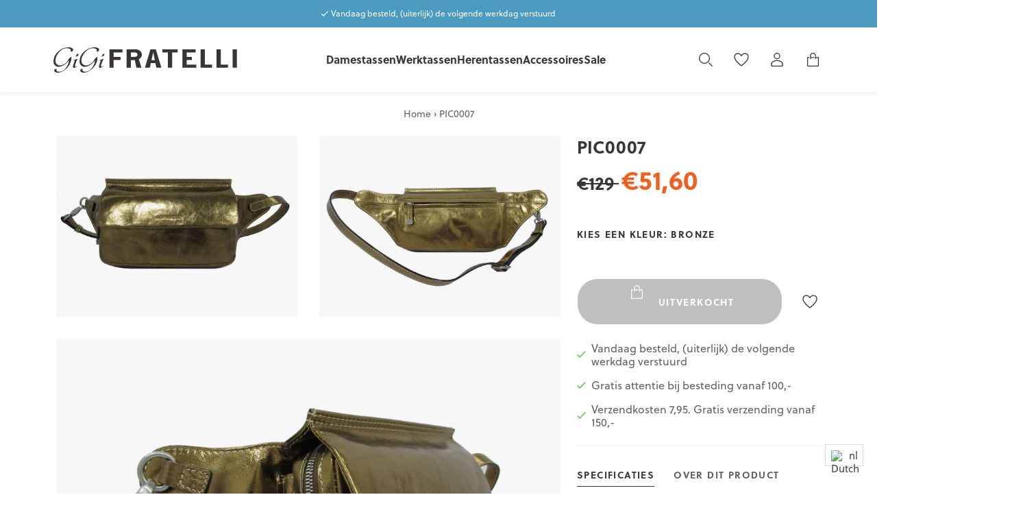

--- FILE ---
content_type: text/html; charset=utf-8
request_url: https://www.gigi-fratelli.com/nl-be/products/pic0007
body_size: 35682
content:


<!doctype html>
<html lang="nl" data-template="gigi-fratelli">
<head>
    <title>PIC0007</title>
    <meta charset="utf-8">
    <meta http-equiv="X-UA-Compatible" content="IE=edge,chrome=1">
    <meta name="description" content="Deze handige hippe bumbag is perfect voor op vakantie of op een dagje uit. De verschillende vakken en vakjes maken hem zeer praktisch. Gemaakt van het beste Italiaanse leer zal het je de komende jaren veel plezier brengen!">
    <link rel="canonical" href="https://www.gigi-fratelli.com/nl-be/products/pic0007">
    <meta name="viewport" content="width=device-width,initial-scale=1,minimum-scale=1,maximum-scale=1,user-scalable=no">
    <meta name="theme-color" content="#353148">

    <link rel="preload" href="//www.gigi-fratelli.com/cdn/shop/t/1/assets/app.base.780114d9cfaa86b2bb0d.css?v=70591468210179805601689670591" as="style" />
    <link rel="preload" href="//www.gigi-fratelli.com/cdn/shop/t/1/assets/app.dependencies.44944517411bc71d2bd6.js?v=166533432517532526901689670591" as="script" />
    <link rel="preload" href="//www.gigi-fratelli.com/cdn/shop/t/1/assets/app.base.807308bb6998549c8d14.js?v=92114018678009277841689670591" as="script" />
    
    <style>@font-face {font-family:Soleil;src:url("https://use.typekit.net/af/5d2da8/00000000000000007735a1ac/30/l?primer=7cdcb44be4a7db8877ffa5c0007b8dd865b3bbc383831fe2ea177f62257a9191&fvd=n7&v=3")format("woff2"),url("https://use.typekit.net/af/5d2da8/00000000000000007735a1ac/30/d?primer=7cdcb44be4a7db8877ffa5c0007b8dd865b3bbc383831fe2ea177f62257a9191&fvd=n7&v=3")format("woff"),url("https://use.typekit.net/af/5d2da8/00000000000000007735a1ac/30/a?primer=7cdcb44be4a7db8877ffa5c0007b8dd865b3bbc383831fe2ea177f62257a9191&fvd=n7&v=3")format("opentype");font-display:swap;font-style:normal;font-weight:700;}@font-face {font-family: Soleil;src: url("https://use.typekit.net/af/3ec29d/00000000000000007735a1b1/30/l?primer=7cdcb44be4a7db8877ffa5c0007b8dd865b3bbc383831fe2ea177f62257a9191&fvd=n4&v=3") format("woff2"),url("https://use.typekit.net/af/3ec29d/00000000000000007735a1b1/30/d?primer=7cdcb44be4a7db8877ffa5c0007b8dd865b3bbc383831fe2ea177f62257a9191&fvd=n4&v=3")format("woff"),url("https://use.typekit.net/af/3ec29d/00000000000000007735a1b1/30/a?primer=7cdcb44be4a7db8877ffa5c0007b8dd865b3bbc383831fe2ea177f62257a9191&fvd=n4&v=3")format("opentype");font-display: swap;font-style: normal;font-weight:400;}</style>
    <link href="//www.gigi-fratelli.com/cdn/shop/t/1/assets/app.base.780114d9cfaa86b2bb0d.css?v=70591468210179805601689670591" rel="stylesheet" />
    
    


<script>
    window.dataLayer = window.dataLayer || [];

    window.dataLayer.push({
        pageType: 'product',
        
productId: 41998440530098,
            productTitle: 'PIC0007',
            productSku: 'PIC0007-903',
            productPrice: 5160,
            productUrl: 'https://www.gigi-fratelli.com/nl-be/products/pic0007',
            productBrand: 'GiGi Fratelli',
            email : '',
            ecommerce: {
                detail: {
                    products: {
                        name: 'PIC0007',
                        id: 7325010198706,
                        sku: 'PIC0007-903',
                        price: '51',
                        brand: 'GiGi Fratelli',
                    }
                }
            }
        
    });
</script>

    <script>window.performance && window.performance.mark && window.performance.mark('shopify.content_for_header.start');</script><meta id="shopify-digital-wallet" name="shopify-digital-wallet" content="/60616114354/digital_wallets/dialog">
<meta name="shopify-checkout-api-token" content="9b295ff1b0c9c57a0c75b01cbb275324">
<link rel="alternate" hreflang="x-default" href="https://www.gigi-fratelli.com/products/pic0007">
<link rel="alternate" hreflang="nl" href="https://www.gigi-fratelli.com/products/pic0007">
<link rel="alternate" hreflang="en" href="https://www.gigi-fratelli.com/en/products/pic0007">
<link rel="alternate" hreflang="da" href="https://www.gigi-fratelli.com/da/products/pic0007">
<link rel="alternate" hreflang="de" href="https://www.gigi-fratelli.com/de/products/pic0007">
<link rel="alternate" hreflang="en-AD" href="https://www.gigi-fratelli.com/en-eu/products/pic0007">
<link rel="alternate" hreflang="nl-AD" href="https://www.gigi-fratelli.com/nl-eu/products/pic0007">
<link rel="alternate" hreflang="de-AD" href="https://www.gigi-fratelli.com/de-eu/products/pic0007">
<link rel="alternate" hreflang="da-AD" href="https://www.gigi-fratelli.com/da-eu/products/pic0007">
<link rel="alternate" hreflang="en-CY" href="https://www.gigi-fratelli.com/en-eu/products/pic0007">
<link rel="alternate" hreflang="nl-CY" href="https://www.gigi-fratelli.com/nl-eu/products/pic0007">
<link rel="alternate" hreflang="de-CY" href="https://www.gigi-fratelli.com/de-eu/products/pic0007">
<link rel="alternate" hreflang="da-CY" href="https://www.gigi-fratelli.com/da-eu/products/pic0007">
<link rel="alternate" hreflang="en-CZ" href="https://www.gigi-fratelli.com/en-eu/products/pic0007">
<link rel="alternate" hreflang="nl-CZ" href="https://www.gigi-fratelli.com/nl-eu/products/pic0007">
<link rel="alternate" hreflang="de-CZ" href="https://www.gigi-fratelli.com/de-eu/products/pic0007">
<link rel="alternate" hreflang="da-CZ" href="https://www.gigi-fratelli.com/da-eu/products/pic0007">
<link rel="alternate" hreflang="en-EE" href="https://www.gigi-fratelli.com/en-eu/products/pic0007">
<link rel="alternate" hreflang="nl-EE" href="https://www.gigi-fratelli.com/nl-eu/products/pic0007">
<link rel="alternate" hreflang="de-EE" href="https://www.gigi-fratelli.com/de-eu/products/pic0007">
<link rel="alternate" hreflang="da-EE" href="https://www.gigi-fratelli.com/da-eu/products/pic0007">
<link rel="alternate" hreflang="en-ES" href="https://www.gigi-fratelli.com/en-eu/products/pic0007">
<link rel="alternate" hreflang="nl-ES" href="https://www.gigi-fratelli.com/nl-eu/products/pic0007">
<link rel="alternate" hreflang="de-ES" href="https://www.gigi-fratelli.com/de-eu/products/pic0007">
<link rel="alternate" hreflang="da-ES" href="https://www.gigi-fratelli.com/da-eu/products/pic0007">
<link rel="alternate" hreflang="en-FI" href="https://www.gigi-fratelli.com/en-eu/products/pic0007">
<link rel="alternate" hreflang="nl-FI" href="https://www.gigi-fratelli.com/nl-eu/products/pic0007">
<link rel="alternate" hreflang="de-FI" href="https://www.gigi-fratelli.com/de-eu/products/pic0007">
<link rel="alternate" hreflang="da-FI" href="https://www.gigi-fratelli.com/da-eu/products/pic0007">
<link rel="alternate" hreflang="en-FR" href="https://www.gigi-fratelli.com/en-eu/products/pic0007">
<link rel="alternate" hreflang="nl-FR" href="https://www.gigi-fratelli.com/nl-eu/products/pic0007">
<link rel="alternate" hreflang="de-FR" href="https://www.gigi-fratelli.com/de-eu/products/pic0007">
<link rel="alternate" hreflang="da-FR" href="https://www.gigi-fratelli.com/da-eu/products/pic0007">
<link rel="alternate" hreflang="en-GR" href="https://www.gigi-fratelli.com/en-eu/products/pic0007">
<link rel="alternate" hreflang="nl-GR" href="https://www.gigi-fratelli.com/nl-eu/products/pic0007">
<link rel="alternate" hreflang="de-GR" href="https://www.gigi-fratelli.com/de-eu/products/pic0007">
<link rel="alternate" hreflang="da-GR" href="https://www.gigi-fratelli.com/da-eu/products/pic0007">
<link rel="alternate" hreflang="en-HR" href="https://www.gigi-fratelli.com/en-eu/products/pic0007">
<link rel="alternate" hreflang="nl-HR" href="https://www.gigi-fratelli.com/nl-eu/products/pic0007">
<link rel="alternate" hreflang="de-HR" href="https://www.gigi-fratelli.com/de-eu/products/pic0007">
<link rel="alternate" hreflang="da-HR" href="https://www.gigi-fratelli.com/da-eu/products/pic0007">
<link rel="alternate" hreflang="en-HU" href="https://www.gigi-fratelli.com/en-eu/products/pic0007">
<link rel="alternate" hreflang="nl-HU" href="https://www.gigi-fratelli.com/nl-eu/products/pic0007">
<link rel="alternate" hreflang="de-HU" href="https://www.gigi-fratelli.com/de-eu/products/pic0007">
<link rel="alternate" hreflang="da-HU" href="https://www.gigi-fratelli.com/da-eu/products/pic0007">
<link rel="alternate" hreflang="en-IE" href="https://www.gigi-fratelli.com/en-eu/products/pic0007">
<link rel="alternate" hreflang="nl-IE" href="https://www.gigi-fratelli.com/nl-eu/products/pic0007">
<link rel="alternate" hreflang="de-IE" href="https://www.gigi-fratelli.com/de-eu/products/pic0007">
<link rel="alternate" hreflang="da-IE" href="https://www.gigi-fratelli.com/da-eu/products/pic0007">
<link rel="alternate" hreflang="en-IT" href="https://www.gigi-fratelli.com/en-eu/products/pic0007">
<link rel="alternate" hreflang="nl-IT" href="https://www.gigi-fratelli.com/nl-eu/products/pic0007">
<link rel="alternate" hreflang="de-IT" href="https://www.gigi-fratelli.com/de-eu/products/pic0007">
<link rel="alternate" hreflang="da-IT" href="https://www.gigi-fratelli.com/da-eu/products/pic0007">
<link rel="alternate" hreflang="en-LT" href="https://www.gigi-fratelli.com/en-eu/products/pic0007">
<link rel="alternate" hreflang="nl-LT" href="https://www.gigi-fratelli.com/nl-eu/products/pic0007">
<link rel="alternate" hreflang="de-LT" href="https://www.gigi-fratelli.com/de-eu/products/pic0007">
<link rel="alternate" hreflang="da-LT" href="https://www.gigi-fratelli.com/da-eu/products/pic0007">
<link rel="alternate" hreflang="en-LV" href="https://www.gigi-fratelli.com/en-eu/products/pic0007">
<link rel="alternate" hreflang="nl-LV" href="https://www.gigi-fratelli.com/nl-eu/products/pic0007">
<link rel="alternate" hreflang="de-LV" href="https://www.gigi-fratelli.com/de-eu/products/pic0007">
<link rel="alternate" hreflang="da-LV" href="https://www.gigi-fratelli.com/da-eu/products/pic0007">
<link rel="alternate" hreflang="en-MT" href="https://www.gigi-fratelli.com/en-eu/products/pic0007">
<link rel="alternate" hreflang="nl-MT" href="https://www.gigi-fratelli.com/nl-eu/products/pic0007">
<link rel="alternate" hreflang="de-MT" href="https://www.gigi-fratelli.com/de-eu/products/pic0007">
<link rel="alternate" hreflang="da-MT" href="https://www.gigi-fratelli.com/da-eu/products/pic0007">
<link rel="alternate" hreflang="en-PL" href="https://www.gigi-fratelli.com/en-eu/products/pic0007">
<link rel="alternate" hreflang="nl-PL" href="https://www.gigi-fratelli.com/nl-eu/products/pic0007">
<link rel="alternate" hreflang="de-PL" href="https://www.gigi-fratelli.com/de-eu/products/pic0007">
<link rel="alternate" hreflang="da-PL" href="https://www.gigi-fratelli.com/da-eu/products/pic0007">
<link rel="alternate" hreflang="en-PT" href="https://www.gigi-fratelli.com/en-eu/products/pic0007">
<link rel="alternate" hreflang="nl-PT" href="https://www.gigi-fratelli.com/nl-eu/products/pic0007">
<link rel="alternate" hreflang="de-PT" href="https://www.gigi-fratelli.com/de-eu/products/pic0007">
<link rel="alternate" hreflang="da-PT" href="https://www.gigi-fratelli.com/da-eu/products/pic0007">
<link rel="alternate" hreflang="en-SI" href="https://www.gigi-fratelli.com/en-eu/products/pic0007">
<link rel="alternate" hreflang="nl-SI" href="https://www.gigi-fratelli.com/nl-eu/products/pic0007">
<link rel="alternate" hreflang="de-SI" href="https://www.gigi-fratelli.com/de-eu/products/pic0007">
<link rel="alternate" hreflang="da-SI" href="https://www.gigi-fratelli.com/da-eu/products/pic0007">
<link rel="alternate" hreflang="en-SK" href="https://www.gigi-fratelli.com/en-eu/products/pic0007">
<link rel="alternate" hreflang="nl-SK" href="https://www.gigi-fratelli.com/nl-eu/products/pic0007">
<link rel="alternate" hreflang="de-SK" href="https://www.gigi-fratelli.com/de-eu/products/pic0007">
<link rel="alternate" hreflang="da-SK" href="https://www.gigi-fratelli.com/da-eu/products/pic0007">
<link rel="alternate" hreflang="en-SM" href="https://www.gigi-fratelli.com/en-eu/products/pic0007">
<link rel="alternate" hreflang="nl-SM" href="https://www.gigi-fratelli.com/nl-eu/products/pic0007">
<link rel="alternate" hreflang="de-SM" href="https://www.gigi-fratelli.com/de-eu/products/pic0007">
<link rel="alternate" hreflang="da-SM" href="https://www.gigi-fratelli.com/da-eu/products/pic0007">
<link rel="alternate" hreflang="da-DK" href="https://www.gigi-fratelli.com/da-dk/products/pic0007">
<link rel="alternate" hreflang="en-DK" href="https://www.gigi-fratelli.com/en-dk/products/pic0007">
<link rel="alternate" hreflang="de-DK" href="https://www.gigi-fratelli.com/de-dk/products/pic0007">
<link rel="alternate" hreflang="nl-DK" href="https://www.gigi-fratelli.com/nl-dk/products/pic0007">
<link rel="alternate" hreflang="de-DE" href="https://www.gigi-fratelli.com/de-de/products/pic0007">
<link rel="alternate" hreflang="nl-DE" href="https://www.gigi-fratelli.com/nl-de/products/pic0007">
<link rel="alternate" hreflang="en-DE" href="https://www.gigi-fratelli.com/en-de/products/pic0007">
<link rel="alternate" hreflang="da-DE" href="https://www.gigi-fratelli.com/da-de/products/pic0007">
<link rel="alternate" hreflang="de-AT" href="https://www.gigi-fratelli.com/de-de/products/pic0007">
<link rel="alternate" hreflang="nl-AT" href="https://www.gigi-fratelli.com/nl-de/products/pic0007">
<link rel="alternate" hreflang="en-AT" href="https://www.gigi-fratelli.com/en-de/products/pic0007">
<link rel="alternate" hreflang="da-AT" href="https://www.gigi-fratelli.com/da-de/products/pic0007">
<link rel="alternate" hreflang="de-LU" href="https://www.gigi-fratelli.com/de-de/products/pic0007">
<link rel="alternate" hreflang="nl-LU" href="https://www.gigi-fratelli.com/nl-de/products/pic0007">
<link rel="alternate" hreflang="en-LU" href="https://www.gigi-fratelli.com/en-de/products/pic0007">
<link rel="alternate" hreflang="da-LU" href="https://www.gigi-fratelli.com/da-de/products/pic0007">
<link rel="alternate" hreflang="de-CH" href="https://www.gigi-fratelli.com/de-ch/products/pic0007">
<link rel="alternate" hreflang="nl-CH" href="https://www.gigi-fratelli.com/nl-ch/products/pic0007">
<link rel="alternate" hreflang="en-CH" href="https://www.gigi-fratelli.com/en-ch/products/pic0007">
<link rel="alternate" hreflang="da-CH" href="https://www.gigi-fratelli.com/da-ch/products/pic0007">
<link rel="alternate" hreflang="de-LI" href="https://www.gigi-fratelli.com/de-ch/products/pic0007">
<link rel="alternate" hreflang="nl-LI" href="https://www.gigi-fratelli.com/nl-ch/products/pic0007">
<link rel="alternate" hreflang="en-LI" href="https://www.gigi-fratelli.com/en-ch/products/pic0007">
<link rel="alternate" hreflang="da-LI" href="https://www.gigi-fratelli.com/da-ch/products/pic0007">
<link rel="alternate" hreflang="en-NO" href="https://www.gigi-fratelli.com/en-no/products/pic0007">
<link rel="alternate" hreflang="nl-NO" href="https://www.gigi-fratelli.com/nl-no/products/pic0007">
<link rel="alternate" hreflang="de-NO" href="https://www.gigi-fratelli.com/de-no/products/pic0007">
<link rel="alternate" hreflang="da-NO" href="https://www.gigi-fratelli.com/da-no/products/pic0007">
<link rel="alternate" hreflang="en-SE" href="https://www.gigi-fratelli.com/en-se/products/pic0007">
<link rel="alternate" hreflang="nl-SE" href="https://www.gigi-fratelli.com/nl-se/products/pic0007">
<link rel="alternate" hreflang="de-SE" href="https://www.gigi-fratelli.com/de-se/products/pic0007">
<link rel="alternate" hreflang="da-SE" href="https://www.gigi-fratelli.com/da-se/products/pic0007">
<link rel="alternate" hreflang="nl-BE" href="https://www.gigi-fratelli.com/nl-be/products/pic0007">
<link rel="alternate" hreflang="da-BE" href="https://www.gigi-fratelli.com/da-be/products/pic0007">
<link rel="alternate" hreflang="de-BE" href="https://www.gigi-fratelli.com/de-be/products/pic0007">
<link rel="alternate" hreflang="en-BE" href="https://www.gigi-fratelli.com/en-be/products/pic0007">
<link rel="alternate" type="application/json+oembed" href="https://www.gigi-fratelli.com/nl-be/products/pic0007.oembed">
<script async="async" src="/checkouts/internal/preloads.js?locale=nl-BE"></script>
<link rel="preconnect" href="https://shop.app" crossorigin="anonymous">
<script async="async" src="https://shop.app/checkouts/internal/preloads.js?locale=nl-BE&shop_id=60616114354" crossorigin="anonymous"></script>
<script id="apple-pay-shop-capabilities" type="application/json">{"shopId":60616114354,"countryCode":"NL","currencyCode":"EUR","merchantCapabilities":["supports3DS"],"merchantId":"gid:\/\/shopify\/Shop\/60616114354","merchantName":"GiGi Fratelli","requiredBillingContactFields":["postalAddress","email"],"requiredShippingContactFields":["postalAddress","email"],"shippingType":"shipping","supportedNetworks":["visa","maestro","masterCard","amex"],"total":{"type":"pending","label":"GiGi Fratelli","amount":"1.00"},"shopifyPaymentsEnabled":true,"supportsSubscriptions":true}</script>
<script id="shopify-features" type="application/json">{"accessToken":"9b295ff1b0c9c57a0c75b01cbb275324","betas":["rich-media-storefront-analytics"],"domain":"www.gigi-fratelli.com","predictiveSearch":true,"shopId":60616114354,"locale":"nl"}</script>
<script>var Shopify = Shopify || {};
Shopify.shop = "gigi-fratelli-dev.myshopify.com";
Shopify.locale = "nl";
Shopify.currency = {"active":"EUR","rate":"1.0"};
Shopify.country = "BE";
Shopify.theme = {"name":"Gigi Fratelli","id":128077201586,"schema_name":"Gigi Fratelli theme","schema_version":"1.0.0","theme_store_id":887,"role":"main"};
Shopify.theme.handle = "null";
Shopify.theme.style = {"id":null,"handle":null};
Shopify.cdnHost = "www.gigi-fratelli.com/cdn";
Shopify.routes = Shopify.routes || {};
Shopify.routes.root = "/nl-be/";</script>
<script type="module">!function(o){(o.Shopify=o.Shopify||{}).modules=!0}(window);</script>
<script>!function(o){function n(){var o=[];function n(){o.push(Array.prototype.slice.apply(arguments))}return n.q=o,n}var t=o.Shopify=o.Shopify||{};t.loadFeatures=n(),t.autoloadFeatures=n()}(window);</script>
<script>
  window.ShopifyPay = window.ShopifyPay || {};
  window.ShopifyPay.apiHost = "shop.app\/pay";
  window.ShopifyPay.redirectState = null;
</script>
<script id="shop-js-analytics" type="application/json">{"pageType":"product"}</script>
<script defer="defer" async type="module" src="//www.gigi-fratelli.com/cdn/shopifycloud/shop-js/modules/v2/client.init-shop-cart-sync_6EKkpqRI.nl.esm.js"></script>
<script defer="defer" async type="module" src="//www.gigi-fratelli.com/cdn/shopifycloud/shop-js/modules/v2/chunk.common_3amyFQVI.esm.js"></script>
<script type="module">
  await import("//www.gigi-fratelli.com/cdn/shopifycloud/shop-js/modules/v2/client.init-shop-cart-sync_6EKkpqRI.nl.esm.js");
await import("//www.gigi-fratelli.com/cdn/shopifycloud/shop-js/modules/v2/chunk.common_3amyFQVI.esm.js");

  window.Shopify.SignInWithShop?.initShopCartSync?.({"fedCMEnabled":true,"windoidEnabled":true});

</script>
<script>
  window.Shopify = window.Shopify || {};
  if (!window.Shopify.featureAssets) window.Shopify.featureAssets = {};
  window.Shopify.featureAssets['shop-js'] = {"shop-cart-sync":["modules/v2/client.shop-cart-sync_DZmSjWzz.nl.esm.js","modules/v2/chunk.common_3amyFQVI.esm.js"],"init-fed-cm":["modules/v2/client.init-fed-cm_giTMTaxo.nl.esm.js","modules/v2/chunk.common_3amyFQVI.esm.js"],"shop-button":["modules/v2/client.shop-button_D98oU0qV.nl.esm.js","modules/v2/chunk.common_3amyFQVI.esm.js"],"shop-cash-offers":["modules/v2/client.shop-cash-offers_DMV0VsjF.nl.esm.js","modules/v2/chunk.common_3amyFQVI.esm.js","modules/v2/chunk.modal_DUXZR_0p.esm.js"],"init-windoid":["modules/v2/client.init-windoid_Cw3EwRoF.nl.esm.js","modules/v2/chunk.common_3amyFQVI.esm.js"],"init-shop-email-lookup-coordinator":["modules/v2/client.init-shop-email-lookup-coordinator_BOUuYTyQ.nl.esm.js","modules/v2/chunk.common_3amyFQVI.esm.js"],"shop-toast-manager":["modules/v2/client.shop-toast-manager_B4egFvJY.nl.esm.js","modules/v2/chunk.common_3amyFQVI.esm.js"],"shop-login-button":["modules/v2/client.shop-login-button_CpQbSvoR.nl.esm.js","modules/v2/chunk.common_3amyFQVI.esm.js","modules/v2/chunk.modal_DUXZR_0p.esm.js"],"avatar":["modules/v2/client.avatar_BTnouDA3.nl.esm.js"],"pay-button":["modules/v2/client.pay-button_C5OzN0Xn.nl.esm.js","modules/v2/chunk.common_3amyFQVI.esm.js"],"init-shop-cart-sync":["modules/v2/client.init-shop-cart-sync_6EKkpqRI.nl.esm.js","modules/v2/chunk.common_3amyFQVI.esm.js"],"init-customer-accounts":["modules/v2/client.init-customer-accounts_CWWqHCxQ.nl.esm.js","modules/v2/client.shop-login-button_CpQbSvoR.nl.esm.js","modules/v2/chunk.common_3amyFQVI.esm.js","modules/v2/chunk.modal_DUXZR_0p.esm.js"],"init-shop-for-new-customer-accounts":["modules/v2/client.init-shop-for-new-customer-accounts_CcvmrONS.nl.esm.js","modules/v2/client.shop-login-button_CpQbSvoR.nl.esm.js","modules/v2/chunk.common_3amyFQVI.esm.js","modules/v2/chunk.modal_DUXZR_0p.esm.js"],"init-customer-accounts-sign-up":["modules/v2/client.init-customer-accounts-sign-up_24fR4HHs.nl.esm.js","modules/v2/client.shop-login-button_CpQbSvoR.nl.esm.js","modules/v2/chunk.common_3amyFQVI.esm.js","modules/v2/chunk.modal_DUXZR_0p.esm.js"],"checkout-modal":["modules/v2/client.checkout-modal_L4S7Y1ps.nl.esm.js","modules/v2/chunk.common_3amyFQVI.esm.js","modules/v2/chunk.modal_DUXZR_0p.esm.js"],"shop-follow-button":["modules/v2/client.shop-follow-button_CUefG8va.nl.esm.js","modules/v2/chunk.common_3amyFQVI.esm.js","modules/v2/chunk.modal_DUXZR_0p.esm.js"],"lead-capture":["modules/v2/client.lead-capture_DVkpEUJZ.nl.esm.js","modules/v2/chunk.common_3amyFQVI.esm.js","modules/v2/chunk.modal_DUXZR_0p.esm.js"],"shop-login":["modules/v2/client.shop-login_CpLXnE3w.nl.esm.js","modules/v2/chunk.common_3amyFQVI.esm.js","modules/v2/chunk.modal_DUXZR_0p.esm.js"],"payment-terms":["modules/v2/client.payment-terms_Bec1wZji.nl.esm.js","modules/v2/chunk.common_3amyFQVI.esm.js","modules/v2/chunk.modal_DUXZR_0p.esm.js"]};
</script>
<script>(function() {
  var isLoaded = false;
  function asyncLoad() {
    if (isLoaded) return;
    isLoaded = true;
    var urls = ["https:\/\/cdn.nfcube.com\/instafeed-3fb43bc136f818fddd579d296f7d7e83.js?shop=gigi-fratelli-dev.myshopify.com","https:\/\/cdn.roseperl.com\/storelocator-prod\/setting\/gigi-fratelli-dev-1750215040.js?shop=gigi-fratelli-dev.myshopify.com","https:\/\/cdn.roseperl.com\/storelocator-prod\/wtb\/gigi-fratelli-dev-1750215041.js?shop=gigi-fratelli-dev.myshopify.com","https:\/\/cdn.roseperl.com\/storelocator-prod\/stockist-form\/gigi-fratelli-dev-1750215043.js?shop=gigi-fratelli-dev.myshopify.com"];
    for (var i = 0; i < urls.length; i++) {
      var s = document.createElement('script');
      s.type = 'text/javascript';
      s.async = true;
      s.src = urls[i];
      var x = document.getElementsByTagName('script')[0];
      x.parentNode.insertBefore(s, x);
    }
  };
  if(window.attachEvent) {
    window.attachEvent('onload', asyncLoad);
  } else {
    window.addEventListener('load', asyncLoad, false);
  }
})();</script>
<script id="__st">var __st={"a":60616114354,"offset":3600,"reqid":"a93a542a-6a96-4e45-9faa-d08527e127fe-1768356153","pageurl":"www.gigi-fratelli.com\/nl-be\/products\/pic0007","u":"f72d1eb10084","p":"product","rtyp":"product","rid":7325010198706};</script>
<script>window.ShopifyPaypalV4VisibilityTracking = true;</script>
<script id="captcha-bootstrap">!function(){'use strict';const t='contact',e='account',n='new_comment',o=[[t,t],['blogs',n],['comments',n],[t,'customer']],c=[[e,'customer_login'],[e,'guest_login'],[e,'recover_customer_password'],[e,'create_customer']],r=t=>t.map((([t,e])=>`form[action*='/${t}']:not([data-nocaptcha='true']) input[name='form_type'][value='${e}']`)).join(','),a=t=>()=>t?[...document.querySelectorAll(t)].map((t=>t.form)):[];function s(){const t=[...o],e=r(t);return a(e)}const i='password',u='form_key',d=['recaptcha-v3-token','g-recaptcha-response','h-captcha-response',i],f=()=>{try{return window.sessionStorage}catch{return}},m='__shopify_v',_=t=>t.elements[u];function p(t,e,n=!1){try{const o=window.sessionStorage,c=JSON.parse(o.getItem(e)),{data:r}=function(t){const{data:e,action:n}=t;return t[m]||n?{data:e,action:n}:{data:t,action:n}}(c);for(const[e,n]of Object.entries(r))t.elements[e]&&(t.elements[e].value=n);n&&o.removeItem(e)}catch(o){console.error('form repopulation failed',{error:o})}}const l='form_type',E='cptcha';function T(t){t.dataset[E]=!0}const w=window,h=w.document,L='Shopify',v='ce_forms',y='captcha';let A=!1;((t,e)=>{const n=(g='f06e6c50-85a8-45c8-87d0-21a2b65856fe',I='https://cdn.shopify.com/shopifycloud/storefront-forms-hcaptcha/ce_storefront_forms_captcha_hcaptcha.v1.5.2.iife.js',D={infoText:'Beschermd door hCaptcha',privacyText:'Privacy',termsText:'Voorwaarden'},(t,e,n)=>{const o=w[L][v],c=o.bindForm;if(c)return c(t,g,e,D).then(n);var r;o.q.push([[t,g,e,D],n]),r=I,A||(h.body.append(Object.assign(h.createElement('script'),{id:'captcha-provider',async:!0,src:r})),A=!0)});var g,I,D;w[L]=w[L]||{},w[L][v]=w[L][v]||{},w[L][v].q=[],w[L][y]=w[L][y]||{},w[L][y].protect=function(t,e){n(t,void 0,e),T(t)},Object.freeze(w[L][y]),function(t,e,n,w,h,L){const[v,y,A,g]=function(t,e,n){const i=e?o:[],u=t?c:[],d=[...i,...u],f=r(d),m=r(i),_=r(d.filter((([t,e])=>n.includes(e))));return[a(f),a(m),a(_),s()]}(w,h,L),I=t=>{const e=t.target;return e instanceof HTMLFormElement?e:e&&e.form},D=t=>v().includes(t);t.addEventListener('submit',(t=>{const e=I(t);if(!e)return;const n=D(e)&&!e.dataset.hcaptchaBound&&!e.dataset.recaptchaBound,o=_(e),c=g().includes(e)&&(!o||!o.value);(n||c)&&t.preventDefault(),c&&!n&&(function(t){try{if(!f())return;!function(t){const e=f();if(!e)return;const n=_(t);if(!n)return;const o=n.value;o&&e.removeItem(o)}(t);const e=Array.from(Array(32),(()=>Math.random().toString(36)[2])).join('');!function(t,e){_(t)||t.append(Object.assign(document.createElement('input'),{type:'hidden',name:u})),t.elements[u].value=e}(t,e),function(t,e){const n=f();if(!n)return;const o=[...t.querySelectorAll(`input[type='${i}']`)].map((({name:t})=>t)),c=[...d,...o],r={};for(const[a,s]of new FormData(t).entries())c.includes(a)||(r[a]=s);n.setItem(e,JSON.stringify({[m]:1,action:t.action,data:r}))}(t,e)}catch(e){console.error('failed to persist form',e)}}(e),e.submit())}));const S=(t,e)=>{t&&!t.dataset[E]&&(n(t,e.some((e=>e===t))),T(t))};for(const o of['focusin','change'])t.addEventListener(o,(t=>{const e=I(t);D(e)&&S(e,y())}));const B=e.get('form_key'),M=e.get(l),P=B&&M;t.addEventListener('DOMContentLoaded',(()=>{const t=y();if(P)for(const e of t)e.elements[l].value===M&&p(e,B);[...new Set([...A(),...v().filter((t=>'true'===t.dataset.shopifyCaptcha))])].forEach((e=>S(e,t)))}))}(h,new URLSearchParams(w.location.search),n,t,e,['guest_login'])})(!0,!0)}();</script>
<script integrity="sha256-4kQ18oKyAcykRKYeNunJcIwy7WH5gtpwJnB7kiuLZ1E=" data-source-attribution="shopify.loadfeatures" defer="defer" src="//www.gigi-fratelli.com/cdn/shopifycloud/storefront/assets/storefront/load_feature-a0a9edcb.js" crossorigin="anonymous"></script>
<script crossorigin="anonymous" defer="defer" src="//www.gigi-fratelli.com/cdn/shopifycloud/storefront/assets/shopify_pay/storefront-65b4c6d7.js?v=20250812"></script>
<script data-source-attribution="shopify.dynamic_checkout.dynamic.init">var Shopify=Shopify||{};Shopify.PaymentButton=Shopify.PaymentButton||{isStorefrontPortableWallets:!0,init:function(){window.Shopify.PaymentButton.init=function(){};var t=document.createElement("script");t.src="https://www.gigi-fratelli.com/cdn/shopifycloud/portable-wallets/latest/portable-wallets.nl.js",t.type="module",document.head.appendChild(t)}};
</script>
<script data-source-attribution="shopify.dynamic_checkout.buyer_consent">
  function portableWalletsHideBuyerConsent(e){var t=document.getElementById("shopify-buyer-consent"),n=document.getElementById("shopify-subscription-policy-button");t&&n&&(t.classList.add("hidden"),t.setAttribute("aria-hidden","true"),n.removeEventListener("click",e))}function portableWalletsShowBuyerConsent(e){var t=document.getElementById("shopify-buyer-consent"),n=document.getElementById("shopify-subscription-policy-button");t&&n&&(t.classList.remove("hidden"),t.removeAttribute("aria-hidden"),n.addEventListener("click",e))}window.Shopify?.PaymentButton&&(window.Shopify.PaymentButton.hideBuyerConsent=portableWalletsHideBuyerConsent,window.Shopify.PaymentButton.showBuyerConsent=portableWalletsShowBuyerConsent);
</script>
<script data-source-attribution="shopify.dynamic_checkout.cart.bootstrap">document.addEventListener("DOMContentLoaded",(function(){function t(){return document.querySelector("shopify-accelerated-checkout-cart, shopify-accelerated-checkout")}if(t())Shopify.PaymentButton.init();else{new MutationObserver((function(e,n){t()&&(Shopify.PaymentButton.init(),n.disconnect())})).observe(document.body,{childList:!0,subtree:!0})}}));
</script>
<link id="shopify-accelerated-checkout-styles" rel="stylesheet" media="screen" href="https://www.gigi-fratelli.com/cdn/shopifycloud/portable-wallets/latest/accelerated-checkout-backwards-compat.css" crossorigin="anonymous">
<style id="shopify-accelerated-checkout-cart">
        #shopify-buyer-consent {
  margin-top: 1em;
  display: inline-block;
  width: 100%;
}

#shopify-buyer-consent.hidden {
  display: none;
}

#shopify-subscription-policy-button {
  background: none;
  border: none;
  padding: 0;
  text-decoration: underline;
  font-size: inherit;
  cursor: pointer;
}

#shopify-subscription-policy-button::before {
  box-shadow: none;
}

      </style>

<script>window.performance && window.performance.mark && window.performance.mark('shopify.content_for_header.end');</script>
<meta property="og:image" content="https://cdn.shopify.com/s/files/1/0606/1611/4354/products/PIC0007-904.jpg?v=1677080069" />
<meta property="og:image:secure_url" content="https://cdn.shopify.com/s/files/1/0606/1611/4354/products/PIC0007-904.jpg?v=1677080069" />
<meta property="og:image:width" content="2500" />
<meta property="og:image:height" content="1875" />
<link href="https://monorail-edge.shopifysvc.com" rel="dns-prefetch">
<script>(function(){if ("sendBeacon" in navigator && "performance" in window) {try {var session_token_from_headers = performance.getEntriesByType('navigation')[0].serverTiming.find(x => x.name == '_s').description;} catch {var session_token_from_headers = undefined;}var session_cookie_matches = document.cookie.match(/_shopify_s=([^;]*)/);var session_token_from_cookie = session_cookie_matches && session_cookie_matches.length === 2 ? session_cookie_matches[1] : "";var session_token = session_token_from_headers || session_token_from_cookie || "";function handle_abandonment_event(e) {var entries = performance.getEntries().filter(function(entry) {return /monorail-edge.shopifysvc.com/.test(entry.name);});if (!window.abandonment_tracked && entries.length === 0) {window.abandonment_tracked = true;var currentMs = Date.now();var navigation_start = performance.timing.navigationStart;var payload = {shop_id: 60616114354,url: window.location.href,navigation_start,duration: currentMs - navigation_start,session_token,page_type: "product"};window.navigator.sendBeacon("https://monorail-edge.shopifysvc.com/v1/produce", JSON.stringify({schema_id: "online_store_buyer_site_abandonment/1.1",payload: payload,metadata: {event_created_at_ms: currentMs,event_sent_at_ms: currentMs}}));}}window.addEventListener('pagehide', handle_abandonment_event);}}());</script>
<script id="web-pixels-manager-setup">(function e(e,d,r,n,o){if(void 0===o&&(o={}),!Boolean(null===(a=null===(i=window.Shopify)||void 0===i?void 0:i.analytics)||void 0===a?void 0:a.replayQueue)){var i,a;window.Shopify=window.Shopify||{};var t=window.Shopify;t.analytics=t.analytics||{};var s=t.analytics;s.replayQueue=[],s.publish=function(e,d,r){return s.replayQueue.push([e,d,r]),!0};try{self.performance.mark("wpm:start")}catch(e){}var l=function(){var e={modern:/Edge?\/(1{2}[4-9]|1[2-9]\d|[2-9]\d{2}|\d{4,})\.\d+(\.\d+|)|Firefox\/(1{2}[4-9]|1[2-9]\d|[2-9]\d{2}|\d{4,})\.\d+(\.\d+|)|Chrom(ium|e)\/(9{2}|\d{3,})\.\d+(\.\d+|)|(Maci|X1{2}).+ Version\/(15\.\d+|(1[6-9]|[2-9]\d|\d{3,})\.\d+)([,.]\d+|)( \(\w+\)|)( Mobile\/\w+|) Safari\/|Chrome.+OPR\/(9{2}|\d{3,})\.\d+\.\d+|(CPU[ +]OS|iPhone[ +]OS|CPU[ +]iPhone|CPU IPhone OS|CPU iPad OS)[ +]+(15[._]\d+|(1[6-9]|[2-9]\d|\d{3,})[._]\d+)([._]\d+|)|Android:?[ /-](13[3-9]|1[4-9]\d|[2-9]\d{2}|\d{4,})(\.\d+|)(\.\d+|)|Android.+Firefox\/(13[5-9]|1[4-9]\d|[2-9]\d{2}|\d{4,})\.\d+(\.\d+|)|Android.+Chrom(ium|e)\/(13[3-9]|1[4-9]\d|[2-9]\d{2}|\d{4,})\.\d+(\.\d+|)|SamsungBrowser\/([2-9]\d|\d{3,})\.\d+/,legacy:/Edge?\/(1[6-9]|[2-9]\d|\d{3,})\.\d+(\.\d+|)|Firefox\/(5[4-9]|[6-9]\d|\d{3,})\.\d+(\.\d+|)|Chrom(ium|e)\/(5[1-9]|[6-9]\d|\d{3,})\.\d+(\.\d+|)([\d.]+$|.*Safari\/(?![\d.]+ Edge\/[\d.]+$))|(Maci|X1{2}).+ Version\/(10\.\d+|(1[1-9]|[2-9]\d|\d{3,})\.\d+)([,.]\d+|)( \(\w+\)|)( Mobile\/\w+|) Safari\/|Chrome.+OPR\/(3[89]|[4-9]\d|\d{3,})\.\d+\.\d+|(CPU[ +]OS|iPhone[ +]OS|CPU[ +]iPhone|CPU IPhone OS|CPU iPad OS)[ +]+(10[._]\d+|(1[1-9]|[2-9]\d|\d{3,})[._]\d+)([._]\d+|)|Android:?[ /-](13[3-9]|1[4-9]\d|[2-9]\d{2}|\d{4,})(\.\d+|)(\.\d+|)|Mobile Safari.+OPR\/([89]\d|\d{3,})\.\d+\.\d+|Android.+Firefox\/(13[5-9]|1[4-9]\d|[2-9]\d{2}|\d{4,})\.\d+(\.\d+|)|Android.+Chrom(ium|e)\/(13[3-9]|1[4-9]\d|[2-9]\d{2}|\d{4,})\.\d+(\.\d+|)|Android.+(UC? ?Browser|UCWEB|U3)[ /]?(15\.([5-9]|\d{2,})|(1[6-9]|[2-9]\d|\d{3,})\.\d+)\.\d+|SamsungBrowser\/(5\.\d+|([6-9]|\d{2,})\.\d+)|Android.+MQ{2}Browser\/(14(\.(9|\d{2,})|)|(1[5-9]|[2-9]\d|\d{3,})(\.\d+|))(\.\d+|)|K[Aa][Ii]OS\/(3\.\d+|([4-9]|\d{2,})\.\d+)(\.\d+|)/},d=e.modern,r=e.legacy,n=navigator.userAgent;return n.match(d)?"modern":n.match(r)?"legacy":"unknown"}(),u="modern"===l?"modern":"legacy",c=(null!=n?n:{modern:"",legacy:""})[u],f=function(e){return[e.baseUrl,"/wpm","/b",e.hashVersion,"modern"===e.buildTarget?"m":"l",".js"].join("")}({baseUrl:d,hashVersion:r,buildTarget:u}),m=function(e){var d=e.version,r=e.bundleTarget,n=e.surface,o=e.pageUrl,i=e.monorailEndpoint;return{emit:function(e){var a=e.status,t=e.errorMsg,s=(new Date).getTime(),l=JSON.stringify({metadata:{event_sent_at_ms:s},events:[{schema_id:"web_pixels_manager_load/3.1",payload:{version:d,bundle_target:r,page_url:o,status:a,surface:n,error_msg:t},metadata:{event_created_at_ms:s}}]});if(!i)return console&&console.warn&&console.warn("[Web Pixels Manager] No Monorail endpoint provided, skipping logging."),!1;try{return self.navigator.sendBeacon.bind(self.navigator)(i,l)}catch(e){}var u=new XMLHttpRequest;try{return u.open("POST",i,!0),u.setRequestHeader("Content-Type","text/plain"),u.send(l),!0}catch(e){return console&&console.warn&&console.warn("[Web Pixels Manager] Got an unhandled error while logging to Monorail."),!1}}}}({version:r,bundleTarget:l,surface:e.surface,pageUrl:self.location.href,monorailEndpoint:e.monorailEndpoint});try{o.browserTarget=l,function(e){var d=e.src,r=e.async,n=void 0===r||r,o=e.onload,i=e.onerror,a=e.sri,t=e.scriptDataAttributes,s=void 0===t?{}:t,l=document.createElement("script"),u=document.querySelector("head"),c=document.querySelector("body");if(l.async=n,l.src=d,a&&(l.integrity=a,l.crossOrigin="anonymous"),s)for(var f in s)if(Object.prototype.hasOwnProperty.call(s,f))try{l.dataset[f]=s[f]}catch(e){}if(o&&l.addEventListener("load",o),i&&l.addEventListener("error",i),u)u.appendChild(l);else{if(!c)throw new Error("Did not find a head or body element to append the script");c.appendChild(l)}}({src:f,async:!0,onload:function(){if(!function(){var e,d;return Boolean(null===(d=null===(e=window.Shopify)||void 0===e?void 0:e.analytics)||void 0===d?void 0:d.initialized)}()){var d=window.webPixelsManager.init(e)||void 0;if(d){var r=window.Shopify.analytics;r.replayQueue.forEach((function(e){var r=e[0],n=e[1],o=e[2];d.publishCustomEvent(r,n,o)})),r.replayQueue=[],r.publish=d.publishCustomEvent,r.visitor=d.visitor,r.initialized=!0}}},onerror:function(){return m.emit({status:"failed",errorMsg:"".concat(f," has failed to load")})},sri:function(e){var d=/^sha384-[A-Za-z0-9+/=]+$/;return"string"==typeof e&&d.test(e)}(c)?c:"",scriptDataAttributes:o}),m.emit({status:"loading"})}catch(e){m.emit({status:"failed",errorMsg:(null==e?void 0:e.message)||"Unknown error"})}}})({shopId: 60616114354,storefrontBaseUrl: "https://www.gigi-fratelli.com",extensionsBaseUrl: "https://extensions.shopifycdn.com/cdn/shopifycloud/web-pixels-manager",monorailEndpoint: "https://monorail-edge.shopifysvc.com/unstable/produce_batch",surface: "storefront-renderer",enabledBetaFlags: ["2dca8a86","a0d5f9d2"],webPixelsConfigList: [{"id":"shopify-app-pixel","configuration":"{}","eventPayloadVersion":"v1","runtimeContext":"STRICT","scriptVersion":"0450","apiClientId":"shopify-pixel","type":"APP","privacyPurposes":["ANALYTICS","MARKETING"]},{"id":"shopify-custom-pixel","eventPayloadVersion":"v1","runtimeContext":"LAX","scriptVersion":"0450","apiClientId":"shopify-pixel","type":"CUSTOM","privacyPurposes":["ANALYTICS","MARKETING"]}],isMerchantRequest: false,initData: {"shop":{"name":"GiGi Fratelli","paymentSettings":{"currencyCode":"EUR"},"myshopifyDomain":"gigi-fratelli-dev.myshopify.com","countryCode":"NL","storefrontUrl":"https:\/\/www.gigi-fratelli.com\/nl-be"},"customer":null,"cart":null,"checkout":null,"productVariants":[{"price":{"amount":64.5,"currencyCode":"EUR"},"product":{"title":"PIC0007","vendor":"Gigi Fratelli","id":"7325010198706","untranslatedTitle":"PIC0007","url":"\/nl-be\/products\/pic0007","type":""},"id":"41998440530098","image":{"src":"\/\/www.gigi-fratelli.com\/cdn\/shop\/products\/PIC0007-903.jpg?v=1677080164"},"sku":"PIC0007-903","title":"Bronze","untranslatedTitle":"Bronze"},{"price":{"amount":51.6,"currencyCode":"EUR"},"product":{"title":"PIC0007","vendor":"Gigi Fratelli","id":"7325010198706","untranslatedTitle":"PIC0007","url":"\/nl-be\/products\/pic0007","type":""},"id":"41998440202418","image":{"src":"\/\/www.gigi-fratelli.com\/cdn\/shop\/products\/PIC0007-015.jpg?v=1677080442"},"sku":"PIC0007-015","title":"Black","untranslatedTitle":"Black"},{"price":{"amount":51.6,"currencyCode":"EUR"},"product":{"title":"PIC0007","vendor":"Gigi Fratelli","id":"7325010198706","untranslatedTitle":"PIC0007","url":"\/nl-be\/products\/pic0007","type":""},"id":"41998440235186","image":{"src":"\/\/www.gigi-fratelli.com\/cdn\/shop\/products\/PIC0007-122.jpg?v=1677080416"},"sku":"PIC0007-122","title":"Saddle","untranslatedTitle":"Saddle"},{"price":{"amount":51.6,"currencyCode":"EUR"},"product":{"title":"PIC0007","vendor":"Gigi Fratelli","id":"7325010198706","untranslatedTitle":"PIC0007","url":"\/nl-be\/products\/pic0007","type":""},"id":"41998440267954","image":{"src":"\/\/www.gigi-fratelli.com\/cdn\/shop\/products\/PIC0007-304.jpg?v=1677080391"},"sku":"PIC0007-304","title":"Red","untranslatedTitle":"Red"},{"price":{"amount":64.5,"currencyCode":"EUR"},"product":{"title":"PIC0007","vendor":"Gigi Fratelli","id":"7325010198706","untranslatedTitle":"PIC0007","url":"\/nl-be\/products\/pic0007","type":""},"id":"41998440300722","image":{"src":"\/\/www.gigi-fratelli.com\/cdn\/shop\/products\/PIC0007-306.jpg?v=1677080365"},"sku":"PIC0007-306","title":"Rubino","untranslatedTitle":"Rubino"},{"price":{"amount":64.5,"currencyCode":"EUR"},"product":{"title":"PIC0007","vendor":"Gigi Fratelli","id":"7325010198706","untranslatedTitle":"PIC0007","url":"\/nl-be\/products\/pic0007","type":""},"id":"41998440333490","image":{"src":"\/\/www.gigi-fratelli.com\/cdn\/shop\/products\/PIC0007-309.jpg?v=1677080336"},"sku":"PIC0007-309","title":"Old Rose","untranslatedTitle":"Old Rose"},{"price":{"amount":64.5,"currencyCode":"EUR"},"product":{"title":"PIC0007","vendor":"Gigi Fratelli","id":"7325010198706","untranslatedTitle":"PIC0007","url":"\/nl-be\/products\/pic0007","type":""},"id":"41998440366258","image":{"src":"\/\/www.gigi-fratelli.com\/cdn\/shop\/products\/PIC0007-403.jpg?v=1677080299"},"sku":"PIC0007-403","title":"Orange","untranslatedTitle":"Orange"},{"price":{"amount":51.6,"currencyCode":"EUR"},"product":{"title":"PIC0007","vendor":"Gigi Fratelli","id":"7325010198706","untranslatedTitle":"PIC0007","url":"\/nl-be\/products\/pic0007","type":""},"id":"41998440399026","image":{"src":"\/\/www.gigi-fratelli.com\/cdn\/shop\/products\/PIC0007-503.jpg?v=1677080270"},"sku":"PIC0007-503","title":"Sunflower","untranslatedTitle":"Sunflower"},{"price":{"amount":51.6,"currencyCode":"EUR"},"product":{"title":"PIC0007","vendor":"Gigi Fratelli","id":"7325010198706","untranslatedTitle":"PIC0007","url":"\/nl-be\/products\/pic0007","type":""},"id":"41998440431794","image":{"src":"\/\/www.gigi-fratelli.com\/cdn\/shop\/products\/PIC0007-607.jpg?v=1677080245"},"sku":"PIC0007-607","title":"Camouflage","untranslatedTitle":"Camouflage"},{"price":{"amount":51.6,"currencyCode":"EUR"},"product":{"title":"PIC0007","vendor":"Gigi Fratelli","id":"7325010198706","untranslatedTitle":"PIC0007","url":"\/nl-be\/products\/pic0007","type":""},"id":"41998440464562","image":{"src":"\/\/www.gigi-fratelli.com\/cdn\/shop\/products\/PIC0007-706.jpg?v=1677080219"},"sku":"PIC0007-706","title":"Navy","untranslatedTitle":"Navy"},{"price":{"amount":64.5,"currencyCode":"EUR"},"product":{"title":"PIC0007","vendor":"Gigi Fratelli","id":"7325010198706","untranslatedTitle":"PIC0007","url":"\/nl-be\/products\/pic0007","type":""},"id":"41998440497330","image":{"src":"\/\/www.gigi-fratelli.com\/cdn\/shop\/products\/PIC0007-902.jpg?v=1677080194"},"sku":"PIC0007-902","title":"Silver","untranslatedTitle":"Silver"},{"price":{"amount":64.5,"currencyCode":"EUR"},"product":{"title":"PIC0007","vendor":"Gigi Fratelli","id":"7325010198706","untranslatedTitle":"PIC0007","url":"\/nl-be\/products\/pic0007","type":""},"id":"41998440562866","image":{"src":"\/\/www.gigi-fratelli.com\/cdn\/shop\/products\/PIC0007-904.jpg?v=1677080069"},"sku":"PIC0007-904","title":"Copper","untranslatedTitle":"Copper"}],"purchasingCompany":null},},"https://www.gigi-fratelli.com/cdn","7cecd0b6w90c54c6cpe92089d5m57a67346",{"modern":"","legacy":""},{"shopId":"60616114354","storefrontBaseUrl":"https:\/\/www.gigi-fratelli.com","extensionBaseUrl":"https:\/\/extensions.shopifycdn.com\/cdn\/shopifycloud\/web-pixels-manager","surface":"storefront-renderer","enabledBetaFlags":"[\"2dca8a86\", \"a0d5f9d2\"]","isMerchantRequest":"false","hashVersion":"7cecd0b6w90c54c6cpe92089d5m57a67346","publish":"custom","events":"[[\"page_viewed\",{}],[\"product_viewed\",{\"productVariant\":{\"price\":{\"amount\":64.5,\"currencyCode\":\"EUR\"},\"product\":{\"title\":\"PIC0007\",\"vendor\":\"Gigi Fratelli\",\"id\":\"7325010198706\",\"untranslatedTitle\":\"PIC0007\",\"url\":\"\/nl-be\/products\/pic0007\",\"type\":\"\"},\"id\":\"41998440530098\",\"image\":{\"src\":\"\/\/www.gigi-fratelli.com\/cdn\/shop\/products\/PIC0007-903.jpg?v=1677080164\"},\"sku\":\"PIC0007-903\",\"title\":\"Bronze\",\"untranslatedTitle\":\"Bronze\"}}]]"});</script><script>
  window.ShopifyAnalytics = window.ShopifyAnalytics || {};
  window.ShopifyAnalytics.meta = window.ShopifyAnalytics.meta || {};
  window.ShopifyAnalytics.meta.currency = 'EUR';
  var meta = {"product":{"id":7325010198706,"gid":"gid:\/\/shopify\/Product\/7325010198706","vendor":"Gigi Fratelli","type":"","handle":"pic0007","variants":[{"id":41998440530098,"price":6450,"name":"PIC0007 - Bronze","public_title":"Bronze","sku":"PIC0007-903"},{"id":41998440202418,"price":5160,"name":"PIC0007 - Black","public_title":"Black","sku":"PIC0007-015"},{"id":41998440235186,"price":5160,"name":"PIC0007 - Saddle","public_title":"Saddle","sku":"PIC0007-122"},{"id":41998440267954,"price":5160,"name":"PIC0007 - Red","public_title":"Red","sku":"PIC0007-304"},{"id":41998440300722,"price":6450,"name":"PIC0007 - Rubino","public_title":"Rubino","sku":"PIC0007-306"},{"id":41998440333490,"price":6450,"name":"PIC0007 - Old Rose","public_title":"Old Rose","sku":"PIC0007-309"},{"id":41998440366258,"price":6450,"name":"PIC0007 - Orange","public_title":"Orange","sku":"PIC0007-403"},{"id":41998440399026,"price":5160,"name":"PIC0007 - Sunflower","public_title":"Sunflower","sku":"PIC0007-503"},{"id":41998440431794,"price":5160,"name":"PIC0007 - Camouflage","public_title":"Camouflage","sku":"PIC0007-607"},{"id":41998440464562,"price":5160,"name":"PIC0007 - Navy","public_title":"Navy","sku":"PIC0007-706"},{"id":41998440497330,"price":6450,"name":"PIC0007 - Silver","public_title":"Silver","sku":"PIC0007-902"},{"id":41998440562866,"price":6450,"name":"PIC0007 - Copper","public_title":"Copper","sku":"PIC0007-904"}],"remote":false},"page":{"pageType":"product","resourceType":"product","resourceId":7325010198706,"requestId":"a93a542a-6a96-4e45-9faa-d08527e127fe-1768356153"}};
  for (var attr in meta) {
    window.ShopifyAnalytics.meta[attr] = meta[attr];
  }
</script>
<script class="analytics">
  (function () {
    var customDocumentWrite = function(content) {
      var jquery = null;

      if (window.jQuery) {
        jquery = window.jQuery;
      } else if (window.Checkout && window.Checkout.$) {
        jquery = window.Checkout.$;
      }

      if (jquery) {
        jquery('body').append(content);
      }
    };

    var hasLoggedConversion = function(token) {
      if (token) {
        return document.cookie.indexOf('loggedConversion=' + token) !== -1;
      }
      return false;
    }

    var setCookieIfConversion = function(token) {
      if (token) {
        var twoMonthsFromNow = new Date(Date.now());
        twoMonthsFromNow.setMonth(twoMonthsFromNow.getMonth() + 2);

        document.cookie = 'loggedConversion=' + token + '; expires=' + twoMonthsFromNow;
      }
    }

    var trekkie = window.ShopifyAnalytics.lib = window.trekkie = window.trekkie || [];
    if (trekkie.integrations) {
      return;
    }
    trekkie.methods = [
      'identify',
      'page',
      'ready',
      'track',
      'trackForm',
      'trackLink'
    ];
    trekkie.factory = function(method) {
      return function() {
        var args = Array.prototype.slice.call(arguments);
        args.unshift(method);
        trekkie.push(args);
        return trekkie;
      };
    };
    for (var i = 0; i < trekkie.methods.length; i++) {
      var key = trekkie.methods[i];
      trekkie[key] = trekkie.factory(key);
    }
    trekkie.load = function(config) {
      trekkie.config = config || {};
      trekkie.config.initialDocumentCookie = document.cookie;
      var first = document.getElementsByTagName('script')[0];
      var script = document.createElement('script');
      script.type = 'text/javascript';
      script.onerror = function(e) {
        var scriptFallback = document.createElement('script');
        scriptFallback.type = 'text/javascript';
        scriptFallback.onerror = function(error) {
                var Monorail = {
      produce: function produce(monorailDomain, schemaId, payload) {
        var currentMs = new Date().getTime();
        var event = {
          schema_id: schemaId,
          payload: payload,
          metadata: {
            event_created_at_ms: currentMs,
            event_sent_at_ms: currentMs
          }
        };
        return Monorail.sendRequest("https://" + monorailDomain + "/v1/produce", JSON.stringify(event));
      },
      sendRequest: function sendRequest(endpointUrl, payload) {
        // Try the sendBeacon API
        if (window && window.navigator && typeof window.navigator.sendBeacon === 'function' && typeof window.Blob === 'function' && !Monorail.isIos12()) {
          var blobData = new window.Blob([payload], {
            type: 'text/plain'
          });

          if (window.navigator.sendBeacon(endpointUrl, blobData)) {
            return true;
          } // sendBeacon was not successful

        } // XHR beacon

        var xhr = new XMLHttpRequest();

        try {
          xhr.open('POST', endpointUrl);
          xhr.setRequestHeader('Content-Type', 'text/plain');
          xhr.send(payload);
        } catch (e) {
          console.log(e);
        }

        return false;
      },
      isIos12: function isIos12() {
        return window.navigator.userAgent.lastIndexOf('iPhone; CPU iPhone OS 12_') !== -1 || window.navigator.userAgent.lastIndexOf('iPad; CPU OS 12_') !== -1;
      }
    };
    Monorail.produce('monorail-edge.shopifysvc.com',
      'trekkie_storefront_load_errors/1.1',
      {shop_id: 60616114354,
      theme_id: 128077201586,
      app_name: "storefront",
      context_url: window.location.href,
      source_url: "//www.gigi-fratelli.com/cdn/s/trekkie.storefront.55c6279c31a6628627b2ba1c5ff367020da294e2.min.js"});

        };
        scriptFallback.async = true;
        scriptFallback.src = '//www.gigi-fratelli.com/cdn/s/trekkie.storefront.55c6279c31a6628627b2ba1c5ff367020da294e2.min.js';
        first.parentNode.insertBefore(scriptFallback, first);
      };
      script.async = true;
      script.src = '//www.gigi-fratelli.com/cdn/s/trekkie.storefront.55c6279c31a6628627b2ba1c5ff367020da294e2.min.js';
      first.parentNode.insertBefore(script, first);
    };
    trekkie.load(
      {"Trekkie":{"appName":"storefront","development":false,"defaultAttributes":{"shopId":60616114354,"isMerchantRequest":null,"themeId":128077201586,"themeCityHash":"17048602551792766773","contentLanguage":"nl","currency":"EUR","eventMetadataId":"189bccff-8341-4364-84ff-ac332f9c6274"},"isServerSideCookieWritingEnabled":true,"monorailRegion":"shop_domain","enabledBetaFlags":["65f19447"]},"Session Attribution":{},"S2S":{"facebookCapiEnabled":false,"source":"trekkie-storefront-renderer","apiClientId":580111}}
    );

    var loaded = false;
    trekkie.ready(function() {
      if (loaded) return;
      loaded = true;

      window.ShopifyAnalytics.lib = window.trekkie;

      var originalDocumentWrite = document.write;
      document.write = customDocumentWrite;
      try { window.ShopifyAnalytics.merchantGoogleAnalytics.call(this); } catch(error) {};
      document.write = originalDocumentWrite;

      window.ShopifyAnalytics.lib.page(null,{"pageType":"product","resourceType":"product","resourceId":7325010198706,"requestId":"a93a542a-6a96-4e45-9faa-d08527e127fe-1768356153","shopifyEmitted":true});

      var match = window.location.pathname.match(/checkouts\/(.+)\/(thank_you|post_purchase)/)
      var token = match? match[1]: undefined;
      if (!hasLoggedConversion(token)) {
        setCookieIfConversion(token);
        window.ShopifyAnalytics.lib.track("Viewed Product",{"currency":"EUR","variantId":41998440530098,"productId":7325010198706,"productGid":"gid:\/\/shopify\/Product\/7325010198706","name":"PIC0007 - Bronze","price":"64.50","sku":"PIC0007-903","brand":"Gigi Fratelli","variant":"Bronze","category":"","nonInteraction":true,"remote":false},undefined,undefined,{"shopifyEmitted":true});
      window.ShopifyAnalytics.lib.track("monorail:\/\/trekkie_storefront_viewed_product\/1.1",{"currency":"EUR","variantId":41998440530098,"productId":7325010198706,"productGid":"gid:\/\/shopify\/Product\/7325010198706","name":"PIC0007 - Bronze","price":"64.50","sku":"PIC0007-903","brand":"Gigi Fratelli","variant":"Bronze","category":"","nonInteraction":true,"remote":false,"referer":"https:\/\/www.gigi-fratelli.com\/nl-be\/products\/pic0007"});
      }
    });


        var eventsListenerScript = document.createElement('script');
        eventsListenerScript.async = true;
        eventsListenerScript.src = "//www.gigi-fratelli.com/cdn/shopifycloud/storefront/assets/shop_events_listener-3da45d37.js";
        document.getElementsByTagName('head')[0].appendChild(eventsListenerScript);

})();</script>
<script
  defer
  src="https://www.gigi-fratelli.com/cdn/shopifycloud/perf-kit/shopify-perf-kit-3.0.3.min.js"
  data-application="storefront-renderer"
  data-shop-id="60616114354"
  data-render-region="gcp-us-east1"
  data-page-type="product"
  data-theme-instance-id="128077201586"
  data-theme-name="Gigi Fratelli theme"
  data-theme-version="1.0.0"
  data-monorail-region="shop_domain"
  data-resource-timing-sampling-rate="10"
  data-shs="true"
  data-shs-beacon="true"
  data-shs-export-with-fetch="true"
  data-shs-logs-sample-rate="1"
  data-shs-beacon-endpoint="https://www.gigi-fratelli.com/api/collect"
></script>
</head>

<body class="product js-page-product">
    <div id="shopify-section-topbar" class="shopify-section topbar"><div class="container h-100">
    <div class="row h-100 align-items-center">
        <div class="col text-center mt-n1">
            
    <svg xmlns="http://www.w3.org/2000/svg" fill="none" width="10" height="8" viewBox="0 0 10 8">
        <path fill="#ED601F" d="M10 .8412 3.1429 8 0 4.7189l.8057-.8412 2.3372 2.434L9.1943 0 10 .8412Z"/>
    </svg>


            <span class="text text--inverted fs-100">Vandaag besteld, (uiterlijk) de volgende werkdag verstuurd</span>
        </div>
    </div>
</div>


</div>
    <header class="header js-header">
    <div class="container h-100">
        <div class="row justify-content-between align-items-center h-100">
            <div class="col-auto d-lg-none">
                <button type="button" class="header__btn js-nav-trigger">
                    
    <svg xmlns="http://www.w3.org/2000/svg" fill="none" width="24" height="24" viewBox="0 0 24 24">
        <path fill="#fff" d="M21.333 19.333H2.667a.667.667 0 1 1 0-1.333h18.666a.666.666 0 1 1 0 1.333Zm0-6.666H2.667a.666.666 0 1 1 0-1.334h18.666a.667.667 0 1 1 0 1.334Zm0-6.667H2.667a.667.667 0 0 1 0-1.333h18.666a.667.667 0 1 1 0 1.333Z"/>
    </svg>


                </button>

                <button type="button" class="header__btn js-searchform-trigger">
                    
    <svg xmlns="http://www.w3.org/2000/svg" fill="none" width="24" height="24" viewBox="0 0 24 24">
        <path fill="#fff" d="M10 3.262A6.739 6.739 0 113.268 10 6.77 6.77 0 0110 3.262zM10 2a8 8 0 100 16 8 8 0 000-16zM21.808 20.879L16.938 16l-.938.927 4.87 4.879a.66.66 0 00.935.003.658.658 0 00.003-.93z"/>
    </svg>


                </button>
            </div>

            <div class="col-auto p-0 px-lg-2">
                <a href="/nl-be" class="header__logo">
                    
    <svg xmlns="http://www.w3.org/2000/svg" fill="none" width="268" height="37" viewBox="0 0 268 37">
        <path fill="#fff" d="M28.061 5.465a2.195 2.195 0 01-1.747.78 2.511 2.511 0 01-1.213-.303.782.782 0 010-.52 1.75 1.75 0 00.26-.911c0-1.157-.81-2.024-2.427-2.603a12.105 12.105 0 00-3.856-.607c-3.938 0-7.654 2.053-11.149 6.159-3.36 3.942-5.04 7.927-5.04 11.956a7.233 7.233 0 001.877 5.162 6.844 6.844 0 005.156 1.98 11.2 11.2 0 005.242-1.735 14.446 14.446 0 003.784-2.776 25.233 25.233 0 002.296-3.252 19.104 19.104 0 011.994-2.892c1.415-1.214 2.334-1.822 2.758-1.822.26 0 .39.102.39.304a22.224 22.224 0 01-3.12 11.32 25.173 25.173 0 01-8.16 8.4 15.674 15.674 0 01-8.491 2.891 9.118 9.118 0 01-3.423-.564c-1.348-.568-2.022-1.402-2.022-2.5 0-1.59.939-2.386 2.816-2.386.52 0 .78.173.78.52.001.264-.08.522-.23.738a1.129 1.129 0 00-.246.564c0 .78.52 1.387 1.56 1.821a7.504 7.504 0 002.599.477c3.851 0 7.192-1.927 10.023-5.783a20.544 20.544 0 004.159-11.088 24.089 24.089 0 01-6.643 6.809 15.745 15.745 0 01-8.882 2.892A6.596 6.596 0 012.08 26.24 7.508 7.508 0 010 20.978 19.505 19.505 0 016.933 6.202 22.084 22.084 0 0122.198 0a11.412 11.412 0 014.072.737c1.647.665 2.47 1.63 2.47 2.892a2.893 2.893 0 01-.679 1.836zM32.032 28.308a7.842 7.842 0 002.08-1.446c.289 0 .433.159.433.477l-2.686 2.082a3.147 3.147 0 01-1.863.68 1.256 1.256 0 01-1.04-.579 1.968 1.968 0 01-.433-1.185c0-1.475.924-4.555 2.773-9.239l-1.733.434c-.231 0-.347-.231-.347-.694a19.794 19.794 0 003.12-1.128 21.29 21.29 0 012.325-.896c.231 0 .347.13.347.39a31.127 31.127 0 00-2.167 4.945 23.614 23.614 0 00-1.588 5.32c0 .56.26.839.78.839zM35.109 12.694a5.065 5.065 0 01-2.889.78.998.998 0 01-.13-.39 3.452 3.452 0 001.343-1.171 3.98 3.98 0 00.29-1.793c.148-.01.294-.045.432-.101l.65-.231c.231-.102.462-.174.68-.246a1.86 1.86 0 01.62-.145c.26 0 .39.232.39.665a2.996 2.996 0 01-1.386 2.632zM66.029 5.465a2.197 2.197 0 01-1.748.78c-.423.005-.84-.1-1.213-.303a.638.638 0 010-.52 1.75 1.75 0 00.26-.911c0-1.157-.808-2.024-2.44-2.603a12.105 12.105 0 00-3.856-.607c-3.929 0-7.64 2.053-11.135 6.16-3.38 3.941-5.07 7.926-5.07 11.955a7.233 7.233 0 001.907 5.162 6.846 6.846 0 005.156 1.98 11.2 11.2 0 005.242-1.735c1.4-.712 2.674-1.65 3.77-2.776a25.221 25.221 0 002.31-3.252 19.098 19.098 0 011.993-2.892 7.092 7.092 0 012.773-1.822c.26 0 .39.102.39.304a22.107 22.107 0 01-3.134 11.32 25.129 25.129 0 01-8.145 8.4 15.672 15.672 0 01-8.492 2.891 9.12 9.12 0 01-3.423-.563c-1.357-.579-2.036-1.417-2.036-2.516 0-1.59.939-2.386 2.816-2.386.52 0 .78.174.78.521.001.264-.08.522-.231.737a1.128 1.128 0 00-.245.564c0 .78.52 1.388 1.56 1.822a7.504 7.504 0 002.599.477c3.85 0 7.187-1.928 10.008-5.783a20.541 20.541 0 004.232-11.074 24.044 24.044 0 01-6.63 6.809 15.745 15.745 0 01-8.881 2.892 6.594 6.594 0 01-5.026-2.256 7.508 7.508 0 01-2.08-5.248 19.505 19.505 0 016.933-14.775A22.07 22.07 0 0160.15 0a11.441 11.441 0 014.087.737c1.647.665 2.47 1.63 2.47 2.892a2.893 2.893 0 01-.679 1.836zM70 28.308a7.84 7.84 0 002.08-1.446c.289 0 .433.159.433.477l-2.686 2.082a3.146 3.146 0 01-1.863.68 1.255 1.255 0 01-1.04-.579 1.967 1.967 0 01-.433-1.185c0-1.475.924-4.554 2.773-9.239l-1.733.434c-.231 0-.347-.231-.347-.694a19.804 19.804 0 003.12-1.128 21.283 21.283 0 012.383-.91c.23 0 .346.13.346.39a31.127 31.127 0 00-2.166 4.944 23.617 23.617 0 00-1.646 5.335c0 .56.26.839.78.839zM73.077 12.694a5.065 5.065 0 01-2.889.78 1 1 0 01-.13-.39 3.453 3.453 0 001.343-1.171 3.98 3.98 0 00.29-1.793 1.44 1.44 0 00.433-.101l.65-.231c.23-.101.462-.174.678-.246.185-.069.38-.108.578-.116.26 0 .39.232.39.665a2.996 2.996 0 01-1.343 2.603zM100.834 7.46H87.836v6.448h10.11v4.569h-10.11v11.378h-6.21V2.892h19.208V7.46zM129.025 10.742c0-3.426-2.787-7.85-9.922-7.85h-12.232v26.963h6.21V18.65h4.737l.91-.072 2.397 11.277h7.308l-3.842-12.68a7.385 7.385 0 004.434-6.433zm-13.229 3.34h-2.701V7.46h2.311c3.062 0 7.221-.318 7.221 3.398.029 3.354-4.116 3.224-6.831 3.224zM157.577 29.855h-7.38l-1.444-6.767h-6.644l-1.444 6.767h-7.221l8.189-26.963h7.741l8.203 26.963zM145.648 7.532h-.145l-2.412 11.263h4.925l-2.368-11.263zM181.247 7.46h-8.044v22.395h-6.21V7.46h-8.044V2.892h22.298V7.46zM207.561 7.46h-12.998v6.448h7.408v4.569h-7.408v6.794h13.821v4.584h-20.089V2.892h19.266V7.46zM220.963 25.271h10.499v4.584h-16.753V2.892h6.254v22.38zM244.33 25.271h10.499v4.584h-16.724V2.892h6.225v22.38zM261.559 29.855V2.892h6.21v26.963h-6.21z"/>
    </svg>


                </a>
            </div>

            <div class="col-auto p-0">
                <div class="nav js-nav">
                    <div class="nav__header d-lg-none">
                        
    <svg xmlns="http://www.w3.org/2000/svg" fill="none" width="268" height="37" viewBox="0 0 268 37">
        <path fill="#fff" d="M28.061 5.465a2.195 2.195 0 01-1.747.78 2.511 2.511 0 01-1.213-.303.782.782 0 010-.52 1.75 1.75 0 00.26-.911c0-1.157-.81-2.024-2.427-2.603a12.105 12.105 0 00-3.856-.607c-3.938 0-7.654 2.053-11.149 6.159-3.36 3.942-5.04 7.927-5.04 11.956a7.233 7.233 0 001.877 5.162 6.844 6.844 0 005.156 1.98 11.2 11.2 0 005.242-1.735 14.446 14.446 0 003.784-2.776 25.233 25.233 0 002.296-3.252 19.104 19.104 0 011.994-2.892c1.415-1.214 2.334-1.822 2.758-1.822.26 0 .39.102.39.304a22.224 22.224 0 01-3.12 11.32 25.173 25.173 0 01-8.16 8.4 15.674 15.674 0 01-8.491 2.891 9.118 9.118 0 01-3.423-.564c-1.348-.568-2.022-1.402-2.022-2.5 0-1.59.939-2.386 2.816-2.386.52 0 .78.173.78.52.001.264-.08.522-.23.738a1.129 1.129 0 00-.246.564c0 .78.52 1.387 1.56 1.821a7.504 7.504 0 002.599.477c3.851 0 7.192-1.927 10.023-5.783a20.544 20.544 0 004.159-11.088 24.089 24.089 0 01-6.643 6.809 15.745 15.745 0 01-8.882 2.892A6.596 6.596 0 012.08 26.24 7.508 7.508 0 010 20.978 19.505 19.505 0 016.933 6.202 22.084 22.084 0 0122.198 0a11.412 11.412 0 014.072.737c1.647.665 2.47 1.63 2.47 2.892a2.893 2.893 0 01-.679 1.836zM32.032 28.308a7.842 7.842 0 002.08-1.446c.289 0 .433.159.433.477l-2.686 2.082a3.147 3.147 0 01-1.863.68 1.256 1.256 0 01-1.04-.579 1.968 1.968 0 01-.433-1.185c0-1.475.924-4.555 2.773-9.239l-1.733.434c-.231 0-.347-.231-.347-.694a19.794 19.794 0 003.12-1.128 21.29 21.29 0 012.325-.896c.231 0 .347.13.347.39a31.127 31.127 0 00-2.167 4.945 23.614 23.614 0 00-1.588 5.32c0 .56.26.839.78.839zM35.109 12.694a5.065 5.065 0 01-2.889.78.998.998 0 01-.13-.39 3.452 3.452 0 001.343-1.171 3.98 3.98 0 00.29-1.793c.148-.01.294-.045.432-.101l.65-.231c.231-.102.462-.174.68-.246a1.86 1.86 0 01.62-.145c.26 0 .39.232.39.665a2.996 2.996 0 01-1.386 2.632zM66.029 5.465a2.197 2.197 0 01-1.748.78c-.423.005-.84-.1-1.213-.303a.638.638 0 010-.52 1.75 1.75 0 00.26-.911c0-1.157-.808-2.024-2.44-2.603a12.105 12.105 0 00-3.856-.607c-3.929 0-7.64 2.053-11.135 6.16-3.38 3.941-5.07 7.926-5.07 11.955a7.233 7.233 0 001.907 5.162 6.846 6.846 0 005.156 1.98 11.2 11.2 0 005.242-1.735c1.4-.712 2.674-1.65 3.77-2.776a25.221 25.221 0 002.31-3.252 19.098 19.098 0 011.993-2.892 7.092 7.092 0 012.773-1.822c.26 0 .39.102.39.304a22.107 22.107 0 01-3.134 11.32 25.129 25.129 0 01-8.145 8.4 15.672 15.672 0 01-8.492 2.891 9.12 9.12 0 01-3.423-.563c-1.357-.579-2.036-1.417-2.036-2.516 0-1.59.939-2.386 2.816-2.386.52 0 .78.174.78.521.001.264-.08.522-.231.737a1.128 1.128 0 00-.245.564c0 .78.52 1.388 1.56 1.822a7.504 7.504 0 002.599.477c3.85 0 7.187-1.928 10.008-5.783a20.541 20.541 0 004.232-11.074 24.044 24.044 0 01-6.63 6.809 15.745 15.745 0 01-8.881 2.892 6.594 6.594 0 01-5.026-2.256 7.508 7.508 0 01-2.08-5.248 19.505 19.505 0 016.933-14.775A22.07 22.07 0 0160.15 0a11.441 11.441 0 014.087.737c1.647.665 2.47 1.63 2.47 2.892a2.893 2.893 0 01-.679 1.836zM70 28.308a7.84 7.84 0 002.08-1.446c.289 0 .433.159.433.477l-2.686 2.082a3.146 3.146 0 01-1.863.68 1.255 1.255 0 01-1.04-.579 1.967 1.967 0 01-.433-1.185c0-1.475.924-4.554 2.773-9.239l-1.733.434c-.231 0-.347-.231-.347-.694a19.804 19.804 0 003.12-1.128 21.283 21.283 0 012.383-.91c.23 0 .346.13.346.39a31.127 31.127 0 00-2.166 4.944 23.617 23.617 0 00-1.646 5.335c0 .56.26.839.78.839zM73.077 12.694a5.065 5.065 0 01-2.889.78 1 1 0 01-.13-.39 3.453 3.453 0 001.343-1.171 3.98 3.98 0 00.29-1.793 1.44 1.44 0 00.433-.101l.65-.231c.23-.101.462-.174.678-.246.185-.069.38-.108.578-.116.26 0 .39.232.39.665a2.996 2.996 0 01-1.343 2.603zM100.834 7.46H87.836v6.448h10.11v4.569h-10.11v11.378h-6.21V2.892h19.208V7.46zM129.025 10.742c0-3.426-2.787-7.85-9.922-7.85h-12.232v26.963h6.21V18.65h4.737l.91-.072 2.397 11.277h7.308l-3.842-12.68a7.385 7.385 0 004.434-6.433zm-13.229 3.34h-2.701V7.46h2.311c3.062 0 7.221-.318 7.221 3.398.029 3.354-4.116 3.224-6.831 3.224zM157.577 29.855h-7.38l-1.444-6.767h-6.644l-1.444 6.767h-7.221l8.189-26.963h7.741l8.203 26.963zM145.648 7.532h-.145l-2.412 11.263h4.925l-2.368-11.263zM181.247 7.46h-8.044v22.395h-6.21V7.46h-8.044V2.892h22.298V7.46zM207.561 7.46h-12.998v6.448h7.408v4.569h-7.408v6.794h13.821v4.584h-20.089V2.892h19.266V7.46zM220.963 25.271h10.499v4.584h-16.753V2.892h6.254v22.38zM244.33 25.271h10.499v4.584h-16.724V2.892h6.225v22.38zM261.559 29.855V2.892h6.21v26.963h-6.21z"/>
    </svg>



                        <button type="button" class="js-nav-trigger">
                            
    <svg xmlns="http://www.w3.org/2000/svg" fill="none" width="18" height="18" viewBox="0 0 18 18">
        <path fill="#393536" d="m10.323 8.98 7.46-7.441a.896.896 0 0 0-.648-1.481.901.901 0 0 0-.62.215L9.054 7.714 1.593.264A.905.905 0 0 0 .05.901a.9.9 0 0 0 .265.638l7.47 7.44-7.47 7.442a.898.898 0 1 0 1.269 1.265l7.47-7.44 7.46 7.44A.902.902 0 0 0 18 17.04a.896.896 0 0 0-.215-.618L10.323 8.98Z"/>
    </svg>


                        </button>
                    </div>

                    <ul class="nav__links">
                        
                            <li class="nav__link">
                                <a href="/nl-be/collections/damestassen/Damestassen" class="link link--inverted fs-lg-300 fw-600">
                                    <span>Damestassen</span>
                                    
    <svg xmlns="http://www.w3.org/2000/svg" fill="none" width="7" height="12" viewBox="0 0 7 12">
        <path fill="#393536" d="M1.3625 11.7571 7 5.9975 1.3625.2379C1.2088.0815 1.0027-.004.7894.0001.576.0044.373.098.225.2604.077.423-.004.6408 0 .8663c.004.2255.0926.44.2463.5965l4.4409 4.5347-4.441 4.5397c-.1536.1564-.2422.371-.2462.5965-.004.2255.077.4434.225.6059.148.1624.351.256.5643.2603.2133.0042.4194-.0814.5731-.2378v-.005Z"/>
    </svg>


                                </a>
                            </li>
                        
                            <li class="nav__link">
                                <a href="/nl-be/collections/werktassen/Werktassen" class="link link--inverted fs-lg-300 fw-600">
                                    <span>Werktassen</span>
                                    
    <svg xmlns="http://www.w3.org/2000/svg" fill="none" width="7" height="12" viewBox="0 0 7 12">
        <path fill="#393536" d="M1.3625 11.7571 7 5.9975 1.3625.2379C1.2088.0815 1.0027-.004.7894.0001.576.0044.373.098.225.2604.077.423-.004.6408 0 .8663c.004.2255.0926.44.2463.5965l4.4409 4.5347-4.441 4.5397c-.1536.1564-.2422.371-.2462.5965-.004.2255.077.4434.225.6059.148.1624.351.256.5643.2603.2133.0042.4194-.0814.5731-.2378v-.005Z"/>
    </svg>


                                </a>
                            </li>
                        
                            <li class="nav__link">
                                <a href="/nl-be/collections/herentassen/Heren+tassen" class="link link--inverted fs-lg-300 fw-600">
                                    <span>Herentassen</span>
                                    
    <svg xmlns="http://www.w3.org/2000/svg" fill="none" width="7" height="12" viewBox="0 0 7 12">
        <path fill="#393536" d="M1.3625 11.7571 7 5.9975 1.3625.2379C1.2088.0815 1.0027-.004.7894.0001.576.0044.373.098.225.2604.077.423-.004.6408 0 .8663c.004.2255.0926.44.2463.5965l4.4409 4.5347-4.441 4.5397c-.1536.1564-.2422.371-.2462.5965-.004.2255.077.4434.225.6059.148.1624.351.256.5643.2603.2133.0042.4194-.0814.5731-.2378v-.005Z"/>
    </svg>


                                </a>
                            </li>
                        
                            <li class="nav__link">
                                <a href="/nl-be/collections/accessoires/Accessoires" class="link link--inverted fs-lg-300 fw-600">
                                    <span>Accessoires</span>
                                    
    <svg xmlns="http://www.w3.org/2000/svg" fill="none" width="7" height="12" viewBox="0 0 7 12">
        <path fill="#393536" d="M1.3625 11.7571 7 5.9975 1.3625.2379C1.2088.0815 1.0027-.004.7894.0001.576.0044.373.098.225.2604.077.423-.004.6408 0 .8663c.004.2255.0926.44.2463.5965l4.4409 4.5347-4.441 4.5397c-.1536.1564-.2422.371-.2462.5965-.004.2255.077.4434.225.6059.148.1624.351.256.5643.2603.2133.0042.4194-.0814.5731-.2378v-.005Z"/>
    </svg>


                                </a>
                            </li>
                        
                            <li class="nav__link">
                                <a href="/nl-be/collections/sale" class="link link--inverted fs-lg-300 fw-600">
                                    <span>Sale</span>
                                    
    <svg xmlns="http://www.w3.org/2000/svg" fill="none" width="7" height="12" viewBox="0 0 7 12">
        <path fill="#393536" d="M1.3625 11.7571 7 5.9975 1.3625.2379C1.2088.0815 1.0027-.004.7894.0001.576.0044.373.098.225.2604.077.423-.004.6408 0 .8663c.004.2255.0926.44.2463.5965l4.4409 4.5347-4.441 4.5397c-.1536.1564-.2422.371-.2462.5965-.004.2255.077.4434.225.6059.148.1624.351.256.5643.2603.2133.0042.4194-.0814.5731-.2378v-.005Z"/>
    </svg>


                                </a>
                            </li>
                        
                    </ul>

                    <ul class="nav__links d-lg-none">
                        
                            <li class="my-4">
                                <a href="/nl-be/account" class="link fs-100">
                                    Account
                                </a>
                            </li>
                        
                            <li class="my-4">
                                <a href="/nl-be/pages/store-locator" class="link fs-100">
                                    Storelocator
                                </a>
                            </li>
                        
                    </ul>
                </div>
            </div>

            <div class="col-auto">
                <button type="button" class="header__btn d-none d-lg-inline-block js-searchform-trigger">
                    
    <svg xmlns="http://www.w3.org/2000/svg" fill="none" width="24" height="24" viewBox="0 0 24 24">
        <path fill="#fff" d="M10 3.262A6.739 6.739 0 113.268 10 6.77 6.77 0 0110 3.262zM10 2a8 8 0 100 16 8 8 0 000-16zM21.808 20.879L16.938 16l-.938.927 4.87 4.879a.66.66 0 00.935.003.658.658 0 00.003-.93z"/>
    </svg>


                </button>

                <a href="/pages/wishlist/" type="button" class="header__btn js-wishlist-count">
                    
    <svg xmlns="http://www.w3.org/2000/svg" fill="none" width="24" height="24" viewBox="0 0 24 24">
        <path fill="#fff" d="M12 21.62a.667.667 0 01-.407-.14c-3.706-2.88-6.26-5.36-8.046-7.807C1.267 10.547.747 7.66 2 5.093c.893-1.833 3.46-3.333 6.46-2.46A6.58 6.58 0 0112 5.147a6.58 6.58 0 013.54-2.514c2.993-.86 5.567.627 6.46 2.46 1.253 2.567.733 5.454-1.547 8.58-1.786 2.447-4.34 4.927-8.046 7.807a.667.667 0 01-.407.14zM6.753 3.72A3.933 3.933 0 003.2 5.673c-1.033 2.12-.567 4.48 1.427 7.207A38.088 38.088 0 0012 20.107a38.088 38.088 0 007.373-7.22c2-2.734 2.46-5.094 1.427-7.207-.667-1.333-2.667-2.393-4.893-1.767a5.333 5.333 0 00-3.294 2.8.667.667 0 01-1.233 0 5.285 5.285 0 00-3.293-2.8 4.873 4.873 0 00-1.334-.193z"/>
        <path fill="#fff" d="M22 5.0933c-.8933-1.8333-3.4666-3.3333-6.46-2.46A6.5803 6.5803 0 0 0 12 5.1467a6.5797 6.5797 0 0 0-3.54-2.5134c-3-.86-5.5666.6267-6.46 2.46-1.2533 2.5667-.7333 5.4534 1.5467 8.58C5.3334 16.12 7.8867 18.6 11.5934 21.48a.6663.6663 0 0 0 .82 0c3.7-2.8733 6.26-5.3333 8.0466-7.8067 2.2734-3.1266 2.7934-6.0133 1.54-8.58Z"/>
    </svg>


                </a>

                <a href="/nl-be/account/login" class="header__btn d-none d-lg-inline block">
                    
    <svg xmlns="http://www.w3.org/2000/svg" fill="none" width="24" height="24" viewBox="0 0 23 23">
        <path fill="#fff" d="M11.5 10.861a4.472 4.472 0 100-8.944 4.472 4.472 0 000 8.944zm0-7.667a3.194 3.194 0 110 6.389 3.194 3.194 0 010-6.389zM19.467 15.57a10.964 10.964 0 00-15.928 0c-.222.237-.345.55-.345.875v3.36a1.278 1.278 0 001.278 1.278h14.056a1.278 1.278 0 001.278-1.277v-3.361a1.278 1.278 0 00-.339-.875zm-.94 4.236H4.473v-3.367a9.692 9.692 0 0114.056 0v3.367z"/>
    </svg>


                </a>

                <button type="button" class="header__btn js-microcart-trigger js-microcart-count" >
                    
    <svg xmlns="http://www.w3.org/2000/svg" fill="none" width="24" height="24" viewBox="0 0 24 24">
        <path fill="#fff" d="M16.75 8.228V6.382a4.5 4.5 0 00-.323-1.677 4.393 4.393 0 00-.922-1.422 4.244 4.244 0 00-1.379-.95 4.14 4.14 0 00-3.252 0c-.516.22-.985.544-1.38.95-.394.407-.707.89-.92 1.422a4.5 4.5 0 00-.324 1.677v4.382c0 .166.064.325.178.442a.598.598 0 00.858 0 .636.636 0 00.178-.442V9.48h4.857V8.228H9.464V6.382c0-.83.32-1.626.89-2.213a2.99 2.99 0 012.146-.917c.805 0 1.577.33 2.147.917.569.587.889 1.383.889 2.213v4.35c0 .166.064.326.178.443a.598.598 0 00.858 0 .636.636 0 00.178-.443V9.48h3.036v11.268H5.214V9.48h1.822V8.228H4v12.576c0 .318.122.622.34.846.217.224.512.35.82.35h14.68c.308 0 .603-.126.82-.35.218-.224.34-.528.34-.846V8.228h-4.25z"/>
    </svg>


                </button>

                <div class="microcart js-microcart">
    <div class="microcart__overlay js-microcart-close"></div>

    <div class="microcart__inner">
        <h3 class="heading fs-600">Winkelwagen</h3>

        <button type="button" class="microcart__close js-microcart-close">
            
    <svg xmlns="http://www.w3.org/2000/svg" fill="none" width="18" height="18" viewBox="0 0 18 18">
        <path fill="#393536" d="m10.323 8.98 7.46-7.441a.896.896 0 0 0-.648-1.481.901.901 0 0 0-.62.215L9.054 7.714 1.593.264A.905.905 0 0 0 .05.901a.9.9 0 0 0 .265.638l7.47 7.44-7.47 7.442a.898.898 0 1 0 1.269 1.265l7.47-7.44 7.46 7.44A.902.902 0 0 0 18 17.04a.896.896 0 0 0-.215-.618L10.323 8.98Z"/>
    </svg>


        </button>

        <div class="microcart__loading js-microcart-loading"><span></span><span></span></div>
        <div class="microcart__products d-none js-microcart-products"></div>

        <div class="microcart__empty d-none js-microcart-empty">
            <p class="text">Je winkelwagen is momenteel nog leeg</p>
        </div>

        <div class="microcart__usp pt-4">
            
    <svg xmlns="http://www.w3.org/2000/svg" fill="none" width="22" height="22" viewBox="0 0 22 22">
        <circle cx="11" cy="11" r="11" fill="#5BC04B"/>
        <path fill="#fff" d="m14.75 8.705-6 6L6 11.955l.705-.705 2.045 2.04L14.045 8l.705.705Z"/>
    </svg>



            <span class="heading heading--small fs-100 ms-2">
                Vandaag besteld, (uiterlijk) de volgende werkdag verstuurd
            </span>
        </div>

        <a href="/nl-be/cart" class="btn btn--primary">
            Bekijk winkelwagen
        </a>
    </div>
</div>

            </div>
        </div>
    </div>
</header>

<form action="/nl-be/search?type=product" method="get" role="search" class="searchform searchform--fixed js-searchform">
    <input type="hidden" name="type" value="product" />
    <input type="hidden" name="options[prefix]" value="last" />

    <div class="container h-100">

        <div class="row h-100 align-items-center justify-content-center">
            <div class="col-12 col-lg-6 col-xl-5">
                <div class="searchform__group">
                    <input type="text"
                           name="q"
                           placeholder="Waar ben je naar op zoek?"
                           class="searchform__input"
                    />

                    <button type="submit" class="searchform__btn">
                        
    <svg xmlns="http://www.w3.org/2000/svg" fill="none" width="24" height="24" viewBox="0 0 24 24">
        <path fill="#fff" d="M10 3.262A6.739 6.739 0 113.268 10 6.77 6.77 0 0110 3.262zM10 2a8 8 0 100 16 8 8 0 000-16zM21.808 20.879L16.938 16l-.938.927 4.87 4.879a.66.66 0 00.935.003.658.658 0 00.003-.93z"/>
    </svg>


                    </button>

                    
                        <button type="button" class="searchform__btn js-searchform-trigger">
                            
    <svg xmlns="http://www.w3.org/2000/svg" fill="none" width="18" height="18" viewBox="0 0 18 18">
        <path fill="#393536" d="m10.323 8.98 7.46-7.441a.896.896 0 0 0-.648-1.481.901.901 0 0 0-.62.215L9.054 7.714 1.593.264A.905.905 0 0 0 .05.901a.9.9 0 0 0 .265.638l7.47 7.44-7.47 7.442a.898.898 0 1 0 1.269 1.265l7.47-7.44 7.46 7.44A.902.902 0 0 0 18 17.04a.896.896 0 0 0-.215-.618L10.323 8.98Z"/>
    </svg>


                        </button>
                    
                </div>
            </div>
        </div>

    </div>
</form>


    

<div id="shopify-section-product-promobar" class="shopify-section">


</div>

<div class="container">
    <div class="row d-none d-lg-block">
        <div class="col text-center">
            <nav class="breadcrumbs py-4" role="navigation" aria-label="breadcrumbs">
    <a href="/" title="Home" class="breadcrumbs__item breadcrumbs__item--url">Home</a>

    
        

        <span aria-hidden="true">&rsaquo;</span>
        <span class="breadcrumbs__item">PIC0007</span>
    
</nav>

        </div>
    </div>

    <div class="row mb-4 mb-lg-5">
        <div class="col-lg-8 mb-4 mb-lg-0">
            <div class="product__slider slider js-product-image-slider">
                <div class="slider__container">
                    <button type="button" class="product__arrow slider__arrow d-lg-none js-slider-arrow-prev">
                        
    <svg xmlns="http://www.w3.org/2000/svg" fill="none" width="20" height="17" viewBox="0 0 20 17">
        <path fill="#393536" d="M8.028.247 0 8.317l8.028 8.07A.835.835 0 1 0 9.19 15.21L3.183 9.153h15.982a.836.836 0 0 0 0-1.671H3.183L9.19 1.425A.836.836 0 0 0 8.003.247h.025Z"/>
    </svg>


                    </button>

                    <div class="product__images slider__track js-slider-track">
                        


                            <picture class="product__image img js-product-pinch-image js-product-images-popup-trigger" data-original-image="Liquid error (templates/product line 42): invalid url input" data-image="0">
                                <source media="(max-width: 991px)" srcset="//www.gigi-fratelli.com/cdn/shop/products/PIC0007-903.jpg?v=1677080164&height=420 1x, //www.gigi-fratelli.com/cdn/shop/products/PIC0007-903.jpg?v=1677080164&height=840 2x" class="js-product-image-pinch-srcset" />
                                
                                    <source media="(min-width: 992px)" srcset="//www.gigi-fratelli.com/cdn/shop/products/PIC0007-903.jpg?v=1677080164&height=375 1x, //www.gigi-fratelli.com/cdn/shop/products/PIC0007-903.jpg?v=1677080164&height=750 2x" />
                                

                                <img src="//www.gigi-fratelli.com/cdn/shop/products/PIC0007-903.jpg?v=1677080164&height=420"  height="420" />
                            </picture>
                        


                            <picture class="product__image img js-product-pinch-image js-product-images-popup-trigger" data-original-image="Liquid error (templates/product line 42): invalid url input" data-image="1">
                                <source media="(max-width: 991px)" srcset="https://cdn.shopify.com/s/files/1/0606/1611/4354/files/PIC0007-903-01.jpg?v=1677079612&height=420 1x, https://cdn.shopify.com/s/files/1/0606/1611/4354/files/PIC0007-903-01.jpg?v=1677079612&height=840 2x" class="js-product-image-pinch-srcset" />
                                
                                    <source media="(min-width: 992px)" srcset="https://cdn.shopify.com/s/files/1/0606/1611/4354/files/PIC0007-903-01.jpg?v=1677079612&height=375 1x, https://cdn.shopify.com/s/files/1/0606/1611/4354/files/PIC0007-903-01.jpg?v=1677079612&height=750 2x" />
                                

                                <img src="https://cdn.shopify.com/s/files/1/0606/1611/4354/files/PIC0007-903-01.jpg?v=1677079612&height=420" loading="lazy" height="420" />
                            </picture>
                        


                            <picture class="product__image img js-product-pinch-image js-product-images-popup-trigger" data-original-image="Liquid error (templates/product line 42): invalid url input" data-image="2">
                                <source media="(max-width: 991px)" srcset="https://cdn.shopify.com/s/files/1/0606/1611/4354/files/PIC0007-903-02.jpg?v=1677079611&height=420 1x, https://cdn.shopify.com/s/files/1/0606/1611/4354/files/PIC0007-903-02.jpg?v=1677079611&height=840 2x" class="js-product-image-pinch-srcset" />
                                
                                    <source media="(min-width: 992px)" srcset="https://cdn.shopify.com/s/files/1/0606/1611/4354/files/PIC0007-903-02.jpg?v=1677079611&height=750 1x, https://cdn.shopify.com/s/files/1/0606/1611/4354/files/PIC0007-903-02.jpg?v=1677079611&height=1500 2x" />
                                

                                <img src="https://cdn.shopify.com/s/files/1/0606/1611/4354/files/PIC0007-903-02.jpg?v=1677079611&height=420" loading="lazy" height="420" />
                            </picture>
                        
                    </div>

                    
                        <div class="product__image-count heading fs-300 fw-400 d-lg-none">
                            <span class="js-slider-current">1</span> / 12
                        </div>
                    

                    <button type="button" class="product__arrow product__arrow--next slider__arrow slider__arrow--next d-lg-none js-slider-arrow-next">
                        
    <svg xmlns="http://www.w3.org/2000/svg" fill="none" width="20" height="17" viewBox="0 0 20 17">
        <path fill="#393536" d="M11.972 16.47 20 8.4 11.972.33a.835.835 0 1 0-1.162 1.177l6.007 6.057H.835a.835.835 0 0 0 0 1.67h15.982l-6.007 6.058a.836.836 0 1 0 1.187 1.178h-.025Z"/>
    </svg>


                    </button>
                </div>
            </div>
        </div>

        <div class="col-lg-4">
            <div class="product__section pt-0">
                <h1 class="heading fs-400 fs-lg-600 mb-2">PIC0007</h1>

                <p class="price mb-4 mb-lg-5">
                    
                        <span class="price__old fs-600 me-1" >
                            €129
                        </span>
                    

                    <span class="fs-700">€51,60</span>
                </p>

                <form method="post" action="/nl-be/cart/add" enctype="multipart/form-data" class="js-product-add-to-cart-form">
                    <input type="hidden" name="id" value="41998440530098" class="js-product-variant" />

                    
                        <div class="row mb-3">
                            <div class="col-12">
                                <h3 class="heading heading--small mb-3">
                                    Kies een kleur:
                                    <span class="js-product-color-name" data-color-name="Bronze">
                                        Bronze
                                    </span>
                                </h3>

                                <div class="product__colors">
                                    
                                </div>
                            </div>
                        </div>
                    

                    

                    <div class="row g-2 g-lg-4 mt-3 align-items-center">
                        <div class="col">
                            <button type="submit"
                                    class="product__add-to-cart btn btn--primary btn--full js-product-add-to-cart-submit"
                                    disabled
                            >
                                <span class="product__add-to-cart-icon">
                                    
    <svg xmlns="http://www.w3.org/2000/svg" fill="none" width="24" height="24" viewBox="0 0 24 24">
        <path fill="#fff" d="M16.75 8.228V6.382a4.5 4.5 0 00-.323-1.677 4.393 4.393 0 00-.922-1.422 4.244 4.244 0 00-1.379-.95 4.14 4.14 0 00-3.252 0c-.516.22-.985.544-1.38.95-.394.407-.707.89-.92 1.422a4.5 4.5 0 00-.324 1.677v4.382c0 .166.064.325.178.442a.598.598 0 00.858 0 .636.636 0 00.178-.442V9.48h4.857V8.228H9.464V6.382c0-.83.32-1.626.89-2.213a2.99 2.99 0 012.146-.917c.805 0 1.577.33 2.147.917.569.587.889 1.383.889 2.213v4.35c0 .166.064.326.178.443a.598.598 0 00.858 0 .636.636 0 00.178-.443V9.48h3.036v11.268H5.214V9.48h1.822V8.228H4v12.576c0 .318.122.622.34.846.217.224.512.35.82.35h14.68c.308 0 .603-.126.82-.35.218-.224.34-.528.34-.846V8.228h-4.25z"/>
    </svg>


                                </span>

                                <span class="ms-2 ms-lg-3">
                                    
                                        Uitverkocht
                                    
                                </span>
                            </button>
                        </div>

                        <div class="col-auto">
                            <button type="button" class="product__wishlist wishlist-trigger js-wishlist-trigger" data-url="/nl-be/products/pic0007">
                                
    <svg xmlns="http://www.w3.org/2000/svg" fill="none" width="24" height="24" viewBox="0 0 24 24">
        <path fill="#fff" d="M12 21.62a.667.667 0 01-.407-.14c-3.706-2.88-6.26-5.36-8.046-7.807C1.267 10.547.747 7.66 2 5.093c.893-1.833 3.46-3.333 6.46-2.46A6.58 6.58 0 0112 5.147a6.58 6.58 0 013.54-2.514c2.993-.86 5.567.627 6.46 2.46 1.253 2.567.733 5.454-1.547 8.58-1.786 2.447-4.34 4.927-8.046 7.807a.667.667 0 01-.407.14zM6.753 3.72A3.933 3.933 0 003.2 5.673c-1.033 2.12-.567 4.48 1.427 7.207A38.088 38.088 0 0012 20.107a38.088 38.088 0 007.373-7.22c2-2.734 2.46-5.094 1.427-7.207-.667-1.333-2.667-2.393-4.893-1.767a5.333 5.333 0 00-3.294 2.8.667.667 0 01-1.233 0 5.285 5.285 0 00-3.293-2.8 4.873 4.873 0 00-1.334-.193z"/>
        <path fill="#fff" d="M22 5.0933c-.8933-1.8333-3.4666-3.3333-6.46-2.46A6.5803 6.5803 0 0 0 12 5.1467a6.5797 6.5797 0 0 0-3.54-2.5134c-3-.86-5.5666.6267-6.46 2.46-1.2533 2.5667-.7333 5.4534 1.5467 8.58C5.3334 16.12 7.8867 18.6 11.5934 21.48a.6663.6663 0 0 0 .82 0c3.7-2.8733 6.26-5.3333 8.0466-7.8067 2.2734-3.1266 2.7934-6.0133 1.54-8.58Z"/>
    </svg>


                            </button>
                        </div>
                    </div>
                </form>

                <div class="product__usps mt-4">
                    
                        
    <svg xmlns="http://www.w3.org/2000/svg" fill="none" width="10" height="8" viewBox="0 0 10 8">
        <path fill="#ED601F" d="M10 .8412 3.1429 8 0 4.7189l.8057-.8412 2.3372 2.434L9.1943 0 10 .8412Z"/>
    </svg>


                        <span class="text">Vandaag besteld, (uiterlijk) de volgende werkdag verstuurd</span>
                    
                        
    <svg xmlns="http://www.w3.org/2000/svg" fill="none" width="10" height="8" viewBox="0 0 10 8">
        <path fill="#ED601F" d="M10 .8412 3.1429 8 0 4.7189l.8057-.8412 2.3372 2.434L9.1943 0 10 .8412Z"/>
    </svg>


                        <span class="text">Gratis attentie bij besteding vanaf 100,-</span>
                    
                        
    <svg xmlns="http://www.w3.org/2000/svg" fill="none" width="10" height="8" viewBox="0 0 10 8">
        <path fill="#ED601F" d="M10 .8412 3.1429 8 0 4.7189l.8057-.8412 2.3372 2.434L9.1943 0 10 .8412Z"/>
    </svg>


                        <span class="text">Verzendkosten 7,95. Gratis verzending vanaf 150,-</span>
                    
                </div>
            </div>

            <div class="product__content product__section js-product-content">
                <div class="product__content-tabs mb-3">
                    
                        <h2 class="product__content-tab heading heading--small me-4 js-product-content-tab" data-current>Specificaties</h2>
                    

                    <h2 class="product__content-tab heading heading--small js-product-content-tab" >Over dit product</h2>
                </div>

                <div class="product__content-contents">
                    
                        <div class="product__content-content content js-product-content-content" data-current>
                            <div class="product__specs">
                                

<span style="--o:5">Binnenvakken:</span>

                                    <span style="--o:5">
                                        
                                            3

                                            
                                        
                                    </span>
                                

<span style="--o:4">Dikte:</span>

                                    <span style="--o:4">
                                        
                                            13.0

                                            
                                                cm
                                            
                                        
                                    </span>
                                

<span style="--o:5">Hoofdcompartimenten:</span>

                                    <span style="--o:5">
                                        
                                            1

                                            
                                        
                                    </span>
                                

<span style="--o:3">Hoogte:</span>

                                    <span style="--o:3">
                                        
                                            13.0

                                            
                                                cm
                                            
                                        
                                    </span>
                                

<span style="--o:5">Kleurdetail:</span>

                                    <span style="--o:5">
                                        
                                            zilverkleurig

                                            
                                        
                                    </span>
                                

<span style="--o:5">Leersoort:</span>

                                    <span style="--o:5">
                                        
                                            Nappa

                                            
                                        
                                    </span>
                                

<span style="--o:5">Penlus:</span>

                                    <span style="--o:5">
                                        
                                            
                                                Nee
                                            
                                        
                                    </span>
                                

<span style="--o:5">Polsbandje:</span>

                                    <span style="--o:5">
                                        
                                            
                                                Nee
                                            
                                        
                                    </span>
                                

<span style="--o:5">Ritsvak achterzijde:</span>

                                    <span style="--o:5">
                                        
                                            
                                                Ja
                                            
                                        
                                    </span>
                                

<span style="--o:5">Sluiting hoofdvak:</span>

                                    <span style="--o:5">
                                        
                                            rits

                                            
                                        
                                    </span>
                                

<span style="--o:5">Telefoonvak:</span>

                                    <span style="--o:5">
                                        
                                            
                                                Nee
                                            
                                        
                                    </span>
                                

<span style="--o:5">Trolleyband:</span>

                                    <span style="--o:5">
                                        
                                            
                                                Nee
                                            
                                        
                                    </span>
                                
                            </div>
                        </div>
                    

                    <div class="product__content-content content js-product-content-content" >
                        <p>Deze handige hippe bumbag is perfect voor op vakantie of op een dagje uit. De verschillende vakken en vakjes maken hem zeer praktisch. Gemaakt van het beste Italiaanse leer zal het je de komende jaren veel plezier brengen!</p>
                    </div>
                </div>
            </div>

            
                <div class="product__section">
                    <h2 class="heading heading--small mb-3">Dit product kan je vinden in</h2>

                    <ul>
                        
                            <li class="mb-3">
                                <a href="/nl-be/collections/alle-damestassen" class="link link--primary">
                                    Alle Damestassen
                                </a>
                            </li>
                        
                            <li class="mb-3">
                                <a href="/nl-be/collections/damestassen" class="link link--primary">
                                    Damestassen
                                </a>
                            </li>
                        
                            <li class="mb-3">
                                <a href="/nl-be/collections/heuptas" class="link link--primary">
                                    Heuptassen
                                </a>
                            </li>
                        
                            <li class="mb-3">
                                <a href="/nl-be/collections/sale" class="link link--primary">
                                    Sale
                                </a>
                            </li>
                        
                            <li class="mb-3">
                                <a href="/nl-be/collections/telefoontasje" class="link link--primary">
                                    Telefoontasjes
                                </a>
                            </li>
                        
                    </ul>
                </div>
            
        </div>
    </div>
</div>



<div class="product-images-popup js-product-images-popup">
    <button class="product-images-popup__close js-product-images-popup-close">
        
    <svg xmlns="http://www.w3.org/2000/svg" fill="none" width="18" height="18" viewBox="0 0 18 18">
        <path fill="#393536" d="m10.323 8.98 7.46-7.441a.896.896 0 0 0-.648-1.481.901.901 0 0 0-.62.215L9.054 7.714 1.593.264A.905.905 0 0 0 .05.901a.9.9 0 0 0 .265.638l7.47 7.44-7.47 7.442a.898.898 0 1 0 1.269 1.265l7.47-7.44 7.46 7.44A.902.902 0 0 0 18 17.04a.896.896 0 0 0-.215-.618L10.323 8.98Z"/>
    </svg>


    </button>

    
        <picture class="product-images-popup__image img" data-image="0">
            <img src="//www.gigi-fratelli.com/cdn/shop/products/PIC0007-903.jpg?v=1677080164" loading="lazy" />
        </picture>
    
        <picture class="product-images-popup__image img" data-image="1">
            <img src="https://cdn.shopify.com/s/files/1/0606/1611/4354/files/PIC0007-903-01.jpg?v=1677079612" loading="lazy" />
        </picture>
    
        <picture class="product-images-popup__image img" data-image="2">
            <img src="https://cdn.shopify.com/s/files/1/0606/1611/4354/files/PIC0007-903-02.jpg?v=1677079611" loading="lazy" />
        </picture>
    
</div>


    <footer class="footer">
    <div class="container">
        <div class="row">
            <div class="col-12 mb-5 pb-4 mb-4">
                <h3 class="heading heading--small heading--inverted mb-4">Wij accepteren</h3>

                <div class="footer__payment-methods">
                        <div class="footer__payment-method">
                            
    <svg xmlns="http://www.w3.org/2000/svg" fill="none" width="26" height="25" viewBox="0 0 26 25">
        <g clip-path="url(#ideal-a)">
            <path fill="#020303" fill-rule="evenodd" d="M2.948 20.6121h3.8593V13.866H2.9479v6.7461ZM7.1007 10.4882c0 1.2702-.9783 2.2996-2.1849 2.2996-1.2063 0-2.1846-1.0294-2.1846-2.2996 0-1.2705.9783-2.3002 2.1846-2.3002 1.2066 0 2.185 1.0297 2.185 2.3002Z" clip-rule="evenodd"/>
            <mask id="ideal-b" width="25" height="23" x="0" y="1" maskUnits="userSpaceOnUse" style="mask-type:alpha">
                <path fill="#fff" d="M.2704 23.5277h24.0895V1.4219H.2704v22.1058Z"/>
            </mask>
            <g mask="url(#ideal-b)">
                <path fill="#020303" fill-rule="evenodd" d="M13.8579 2.8905c2.684 0 4.9207.765 6.4686 2.213 1.7508 1.6373 2.6373 4.1172 2.6373 7.3708 0 6.4502-2.9786 9.5849-9.1059 9.5849H1.6655V2.8905H13.858ZM14.12 1.422H.2704v22.106H14.12v-.0044c3.0252-.0426 5.4216-.8342 7.1224-2.3572 2.068-1.8522 3.1175-4.7765 3.1175-8.692 0-1.871-.2765-3.5492-.8202-4.9888-.5205-1.3767-1.2896-2.5473-2.2863-3.48-1.7544-1.641-4.2181-2.528-7.1334-2.5787v-.005Z" clip-rule="evenodd"/>
            </g>
            <path fill="#CB1B68" fill-rule="evenodd" d="M13.4781 20.6179H8.5809V4.677h4.8972-.1981c4.083 0 8.429 1.6962 8.429 7.9916 0 6.6551-4.346 7.9493-8.429 7.9493h.1981Z" clip-rule="evenodd"/>
            <path fill="#FEFEFE" fill-rule="evenodd" d="M8.4698 9.4436v2.5358h.5512c.2055 0 .3536-.0122.4454-.0366.12-.0312.2195-.0845.2977-.1596.0789-.0747.1431-.1977.1934-.3698.0498-.1713.074-.4048.074-.7007s-.0242-.5225-.074-.6814c-.0503-.1585-.1202-.2818-.21-.3705-.0892-.0888-.203-.1488-.3412-.1806-.1029-.0238-.3046-.0366-.6048-.0366h-.3317Zm-.7343-.6499h1.3438c.3035 0 .5347.0242.6935.0733.2138.0662.3962.1835.5494.3535.1514.1683.2685.376.3474.6214.08.2443.12.5467.12.9056 0 .316-.0377.5885-.112.8171-.0915.2785-.221.5044-.39.6776-.1281.1306-.3002.2324-.5173.306-.1618.054-.38.0809-.6513.0809H7.7355V8.7937Z" clip-rule="evenodd"/>
            <path fill="#FEFEFE" fill-rule="evenodd" d="M9.0806 8.8968c.292 0 .5167.0234.6657.0693.195.0602.3658.169.5045.3246.1424.1572.2513.3535.3261.5832.075.2332.114.5266.114.8719 0 .3035-.0356.566-.1068.7832-.0851.2617-.2084.4762-.3647.6358-.1161.1197-.2765.2142-.4787.2818-.1515.0502-.3598.0766-.6206.0766H7.836V8.8968h1.2445Zm-1.4433-.2095v4.0452H9.12c.2811 0 .5102-.0294.6814-.0856.2314-.0784.4186-.1894.5569-.3314.179-.1833.3188-.4251.4145-.7186.0781-.2386.1176-.525.1176-.8511 0-.3686-.0426-.6852-.1248-.9395-.0836-.2585-.2085-.4808-.3697-.6603-.164-.1818-.3639-.3105-.5937-.3814-.1705-.0524-.4057-.0773-.7217-.0773H7.6373Z" clip-rule="evenodd"/>
            <path fill="#FEFEFE" fill-rule="evenodd" d="M8.8034 9.546c.3634 0 .5176.0181.5834.0339.12.0277.2187.0787.2946.1544.0776.076.1387.1863.183.3277.0463.1469.0695.3646.0695.648 0 .2843-.0232.5098-.0702.6708-.0444.1518-.0993.2601-.165.3217-.0656.0633-.1515.1092-.2544.1352-.0836.0223-.2257.0331-.4214.0331h-.4517V9.546h.2322Zm-.431-.209v2.7445h.6505c.2164 0 .3693-.0136.4696-.0399.135-.0356.2487-.0972.3405-.1827.0934-.089.1659-.2256.2211-.4173.0539-.1829.0791-.4221.0791-.7316 0-.3095-.0252-.5435-.0791-.7145-.0552-.1745-.1342-.3135-.236-.414-.103-.101-.2332-.171-.3887-.2063-.1104-.0263-.3147-.0383-.626-.0383h-.431ZM11.6229 12.6291V8.7937h2.6982v.65H12.358v.8496h1.8266v.6494H12.358v1.0365h2.0322v.6499h-2.7673Z" clip-rule="evenodd"/>
            <path fill="#FEFEFE" fill-rule="evenodd" d="M14.2203 8.8968v.4409H12.258v1.0585h1.8256v.4406H12.258v1.2455h2.0324v.4409h-2.5687V8.8968h2.4986Zm-2.6974-.2095v4.0452h2.9672v-.8606h-2.033v-.8247h1.8264v-.8606h-1.8264V9.547h1.9628v-.8597h-2.897ZM17.1498 11.108l-.502-1.4209-.4921 1.4209h.9941Zm1.3551 1.5208h-.8008l-.3181-.8698h-1.4562l-.3018.8698h-.7802l1.416-3.8351h.7833l1.4578 3.8351Z" clip-rule="evenodd"/>
            <path fill="#FEFEFE" fill-rule="evenodd" d="M16.98 8.8968c.0459.1222 1.2778 3.3647 1.3771 3.6264h-.5842c-.0426-.1151-.318-.8715-.318-.8715h-1.5945s-.2605.7542-.3015.8715h-.5657c.0968-.2604 1.2935-3.5023 1.3394-3.6264h.6474Zm-.7838-.2095-1.4931 4.0452h.9948s.262-.7539.3018-.8706h1.3182c.0413.1153.3173.8706.3173.8706h1.0165l-1.5375-4.0452h-.918Z" clip-rule="evenodd"/>
            <path fill="#FEFEFE" fill-rule="evenodd" d="M16.6474 9.9927c.1089.3095.2936.8318.3586 1.0131h-.7093l.3507-1.0131Zm-.6347 1.2227h1.2798l-.6469-1.8292-.6329 1.8292ZM19.1218 12.6278V8.8242h.7343v3.1537h1.8302v.6499h-2.5645Z" clip-rule="evenodd"/>
            <path fill="#FEFEFE" fill-rule="evenodd" d="M19.7554 8.9266v3.1543h1.8302v.4409h-2.3657V8.9266h.5355Zm-.7351-.2098v4.0143h2.7649v-.8606h-1.831V8.7168h-.9339Z" clip-rule="evenodd"/>
        </g>
        <defs>
            <clipPath id="ideal-a">
                <path fill="#fff" d="M0 0h25.4777v24.3196H0z" transform="translate(.0558 .6299)"/>
            </clipPath>
        </defs>
    </svg>


                        </div>
                    
                        <div class="footer__payment-method">
                            
    <svg xmlns="http://www.w3.org/2000/svg" fill="none" width="20" height="24" viewBox="0 0 20 24">
        <g fill-rule="evenodd" clip-path="url(#paypal)" clip-rule="evenodd">
            <path fill="#28356A" d="m5.7235 22.6817.3769-2.491-.8396-.0204H1.2515L4.0378 1.7879a.2459.2459 0 0 1 .0777-.144.2224.2224 0 0 1 .1486-.057h6.7603c2.2445 0 3.7933.4859 4.6018 1.445.3792.45.6206.9202.7375 1.4376.1225.543.1246 1.1916.0051 1.9829l-.0087.0575v.5071l.3791.2235c.3192.1762.5729.3779.7675.6087.3243.3849.534.8739.6226 1.4534.0917.5961.0614 1.3057-.0886 2.1089-.173.9238-.4526 1.7286-.8303 2.3869-.3472.6066-.7898 1.1099-1.3153 1.4997-.5016.3706-1.0976.6518-1.7714.8319-.6531.1768-1.3976.2661-2.2142.2661h-.5261c-.3761 0-.7415.1409-1.0284.3936a1.6744 1.6744 0 0 0-.5362.9959l-.0398.2243-.666 4.3908-.03.1611c-.0081.051-.0219.0764-.042.0937a.1086.1086 0 0 1-.069.0262H5.7234Z"/>
            <path fill="#298FC2" d="M17.0979 6.5684c-.02.1342-.0432.2714-.069.4123-.8915 4.7627-3.9417 6.4081-7.8372 6.4081H7.2083c-.4765 0-.878.3598-.9521.8488l-1.3031 8.6007c-.0483.3211.1895.6104.5008.6104h3.518c.4165 0 .7704-.3149.836-.7424l.0345-.1859.6623-4.3735.0426-.2399c.0648-.4289.4195-.744.836-.744h.5261c3.4083 0 6.0766-1.4397 6.8564-5.6063.3257-1.7405.1571-3.1938-.7049-4.216-.2609-.3081-.5845-.564-.963-.7723Z"/>
            <path fill="#22284F" d="M16.1654 6.1816a6.7914 6.7914 0 0 0-.4209-.1126 7.8994 7.8994 0 0 0-.4462-.0878c-.5348-.09-1.1208-.1326-1.7485-.1326H8.2511a.8137.8137 0 0 0-.3654.0861c-.2444.1223-.426.363-.47.6577l-1.1272 7.4288-.0323.2165c.074-.489.4756-.8488.952-.8488h1.9835c3.8954 0 6.9456-1.6462 7.8371-6.408a10.601 10.601 0 0 0 .0691-.4124c-.2255-.1246-.4698-.231-.7329-.3218a6.6671 6.6671 0 0 0-.1996-.0651Z"/>
            <path fill="#28356A" d="M7.4158 6.5924c.044-.2947.2255-.5354.47-.6569a.8137.8137 0 0 1 .3654-.0863h5.2987c.6276 0 1.2137.0429 1.7484.1328.1529.0254.3012.0548.4462.0878.1441.0336.2846.0712.4209.1123.0676.021.1347.0429.2003.0645.263.0908.5075.1981.733.3218.2653-1.76-.0022-2.9584-.9167-4.0435-1.0084-1.1948-2.8282-1.706-5.1568-1.706H4.2646c-.4756 0-.8813.3598-.9548.8496L.494 20.24c-.0556.3673.2168.6988.5729.6988h4.1736L7.4158 6.5924Z"/>
        </g>
        <defs>
            <clipPath id="paypal">
                <path fill="#fff" d="M0 0h19.3109v23.5089H0z" transform="translate(.2667 .0376)"/>
            </clipPath>
        </defs>
    </svg>


                        </div>
                    
                        <div class="footer__payment-method">
                            
    <svg xmlns="http://www.w3.org/2000/svg" fill="none" width="49" height="8" viewBox="0 0 49 8">
        <path fill="#000" d="M8.657 4.066c-.5985-.1676-.9496-.1836-.9496-.4788 0-.1915.1596-.3192.4389-.3192.407 0 .75.2155 1.0053.6464h.4469V2.853h-.4469l-.0957.1915c-.2952-.1835-.6303-.2792-1.0133-.2792-.8139 0-1.3166.4548-1.3166 1.0213 0 .5346.407.8218 1.2448 1.0372.5186.1277.8138.1836.8138.4389 0 .1915-.1835.3351-.5186.3351-.5027 0-.8697-.2713-1.0133-.758H6.734s0 .6782-.4548.6782c-.1276 0-.2872-.1037-.2872-.3112V3.7947c0-.2953-.016-.5187-.2633-.7341-.2075-.1755-.5745-.2952-1.0772-.2952-.9335 0-1.4442.359-1.4442.8697 0 .2952.2235.4947.5426.4947.2872 0 .5107-.1915.5107-.415 0-.2154-.1357-.367-.375-.383.1356-.1356.3111-.1834.5585-.1834.375 0 .6383.2154.6383.5346 0 .4707-.4468.4867-1.0772.6463-.6383.1675-.9415.4069-.9415.9016 0 .5266.375.8936 1.0054.8936.4149 0 .758-.1596 1.0691-.4787.1357.3271.375.4787.758.4787.5665 0 .8378-.2872.8378-.4309v.367h.4548l.1117-.2473c.367.2155.75.3272 1.149.3272.79 0 1.3085-.4469 1.3085-1.0373 0-.6064-.383-.8378-1.101-1.0373Zm-3.6065.8218c0 .4228-.2234.6383-.5985.6383-.2313 0-.375-.1516-.375-.367 0-.367.367-.4389.9735-.7341v.4628ZM15.1109 2.6042c.2873 0 .5186-.2394.5186-.5267 0-.2872-.2313-.5106-.5186-.5106-.2872 0-.5186.2234-.5186.5107.008.2952.2314.5266.5186.5266ZM15.9889 5.5738c-.3111 0-.3351-.1038-.3351-.399v-2.29h-1.5v.4868h.1915c.3032 0 .3511.0957.3511.399v1.4042c0 .2952-.0479.399-.3511.399H13.8267c-.3431 0-.3751-.0958-.3751-.399V3.9381c0-.774-.2473-1.149-1.0133-1.149-.4308 0-.7899.1995-1.0851.6144V1.5684H9.8851v.4867h.1675c.3032 0 .3511.0957.3511.399v2.7128c0 .2952-.0479.3989-.3511.3989h-.1675v.4867H11.8v-.4867h-.1117c-.3112 0-.3351-.1037-.3351-.399v-.9813c0-.5187.2872-.8618.6862-.8618.359 0 .4548.2154.4548.6144v1.2208c0 .2872-.024.399-.3351.399h-.1197v.4866h4.141v-.4867h-.1915v.016ZM19.7953 4.4961c0 .9974-.6942 1.6756-1.7953 1.6756-1.0771 0-1.7872-.6702-1.7872-1.6756 0-1.0053.7021-1.6755 1.7952-1.6755 1.0772 0 1.7873.6702 1.7873 1.6755Zm-2.5293-.0319c0 .8059.2394 1.1969.75 1.1969.5027 0 .7341-.391.7341-1.173 0-.7739-.2314-1.1569-.7341-1.1569-.4947.008-.75.391-.75 1.133ZM22.0215 5.5728h.1197c.3112 0 .3351-.1037.3351-.399V3.9532c0-.407-.0957-.6144-.4468-.6144-.3989 0-.6941.3351-.6941.8617v.9814c0 .2873.0239.399.3351.399h.1196v.4867h-1.9468v-.4867h.1915c.3032 0 .3511-.0958.3511-.399V3.7776c0-.2953-.0479-.399-.3511-.399h-.1915v-.4867h1.4681v.5585c.3591-.4468.6702-.6543 1.125-.6543.7421 0 .9894.383.9894 1.149v1.2367c0 .2953.0319.399.375.399h.1437v.4867h-1.9309l.0079-.4947ZM27.0477 4.895c-.1277.8458-.6064 1.2847-1.4202 1.2847-.9575 0-1.5799-.6463-1.5799-1.6596 0-.9894.6942-1.6995 1.6676-1.6995.8139 0 1.3724.4627 1.3724.9814 0 .3032-.1835.4867-.4309.4867-.2473 0-.3829-.1436-.3829-.3431 0-.2075.1117-.3192.359-.359-.1436-.2873-.4309-.439-.8697-.439-.6543 0-1.0692.4948-1.0692 1.3725 0 .7979.383 1.2686.9974 1.2686.5186 0 .8617-.3032.9814-.8936h.375Z"/>
        <path fill="#000" d="M27.2478.7623h-.1516V.443h1.141v2.9761c.2553-.4148.6543-.6303 1.149-.6303.3989 0 .6862.1357.8777.399.1755.2473.1914.5824.1914 1.0292v1.141c0 .3032.0719.375.4309.375h.1436v.3272h-1.7793V5.733h.2075c.359 0 .4308-.0718.4308-.375V4.1373c0-.6861-.1595-.9813-.6622-.9813-.5904 0-.9974.4069-.9974 1.0691v1.141c0 .3032.0639.375.4229.375h.2154v.3271h-1.7872v-.327h.1516c.359 0 .4228-.0719.4228-.375v-4.221c.016-.3111-.0478-.383-.4069-.383ZM34.006 5.0307c-.1516.758-.6224 1.141-1.4203 1.141-.9255 0-1.5718-.6543-1.5718-1.6756 0-1.0133.6303-1.6755 1.5718-1.6755.9814 0 1.516.5984 1.524 1.7314h-2.4495v.0479c0 .7899.3431 1.2048.9734 1.2048.5107 0 .8458-.2633.9894-.766h.383v-.008Zm-1.4362-1.875c-.5346 0-.8617.367-.9016 1.0532h1.7793c-.016-.7181-.2873-1.0532-.8777-1.0532ZM41.8159 5.732c-.359 0-.4308-.0719-.4308-.375V2.9392h-1.2527v.3192h.2553c.359 0 .4229.0798.4229.383v1.0771c0 .6623-.407 1.0772-.9974 1.0772-.5027 0-.6622-.3032-.6622-.9814v-1.867H36.9089v.5345c-.2713-.4309-.6383-.6303-1.1251-.6303-.8298 0-1.4122.6463-1.4122 1.6596s.5904 1.6756 1.4282 1.6756c.4867 0 .8378-.2075 1.1091-.6384v1.2447c0 .3033-.0718.383-.4309.383h-.2154v.3192h1.7873V7.176h-.1516c-.3591 0-.4309-.0797-.4309-.383V3.6574c0-.3032.0718-.383.4309-.383h.2633c.359 0 .4308.0798.4308.383v1.0852c0 .4468.016.7899.1915 1.0292.1915.2633.4788.391.8777.391.4947 0 .8936-.2154 1.149-.6303v.5426h1.1808v-.3272l-.1755-.016Zm-5.9124.0478c-.5585 0-.8936-.4548-.8936-1.2846 0-.8218.3351-1.2766.8936-1.2766.6064 0 1.0054.4867 1.0054 1.2926 0 .782-.399 1.2686-1.0054 1.2686ZM45.0251 5.031c-.1516.758-.6223 1.141-1.4202 1.141-.9256 0-1.5719-.6543-1.5719-1.6756 0-1.0134.6304-1.6756 1.5719-1.6756.9814 0 1.516.5984 1.516 1.7314h-2.4496v.0479c0 .79.3431 1.2048.9735 1.2048.5106 0 .8457-.2633.9893-.766h.391v-.008Zm-1.4282-1.875c-.5346 0-.8617.367-.9016 1.0531h1.7793c-.016-.718-.2953-1.0532-.8777-1.0532ZM2.4324.4753c-.7819 0-1.2127.407-1.2127 1.181v1.2845H.725v.5346h.1755c.2633.016.3271.1117.3271.383V5.151c0 .2952-.0478.4468-.351.4468H.6292v.4628h2.242v-.4628h-.351c-.3112 0-.3351-.1596-.3351-.4468V3.7387c.016-.1835.0958-.2473.3192-.2633h.2712v-.5346h-.5904V1.5126c0-.4468.0638-.6622.399-.6622.0957 0 .1755.0239.2712.0797-.1915.0718-.2872.1915-.2872.359 0 .2075.1755.391.4388.391.2873 0 .4788-.1835.4788-.4787-.032-.4149-.423-.726-1.0533-.726Z"/>
        <path fill="#EC008C" d="M45.5822 2.038c0-.718.5825-1.2925 1.3006-1.2925.7101 0 1.3005.5825 1.3005 1.2926 0 .718-.5824 1.3005-1.3005 1.3005-.7181-.008-1.3006-.5904-1.3006-1.3005Zm-.3032 0c0 .8858.7181 1.6038 1.6038 1.6038.8856 0 1.6037-.718 1.6037-1.6037 0-.8857-.7181-1.6038-1.6037-1.6038-.8857 0-1.6038.7181-1.6038 1.6038Z"/>
        <path fill="#EC008C" d="M46.1799 1.5825v.8857h.2314V2.125h.2473v-.1915h-.2473V1.79h.4069v-.2075h-.6383ZM47.2815 2.2935c-.1117 0-.2075-.1197-.2075-.2633 0-.1437.0958-.2633.2075-.2633.0798 0 .1516.0638.1835.1595l.2154-.0638c-.0638-.1755-.2154-.2952-.3989-.2952-.2394 0-.4229.2074-.4229.4628 0 .2553.1915.4627.4229.4627.1835 0 .3351-.1197.3989-.2952l-.2154-.0638c-.0399.0877-.1037.1596-.1835.1596Z"/>
    </svg>


                        </div>
                    
                        <div class="footer__payment-method">
                            
    <svg xmlns="http://www.w3.org/2000/svg" fill="none" width="48" height="30" viewBox="0 0 48 30">
        <path fill="#2D78BB" fill-rule="evenodd" d="M12.8314 17.403h8.6218l4.8273-5.0988h8.6513l-7.3464 8.0851H.4148v-5.4h14.5719l-2.1553 2.4137Z" clip-rule="evenodd"/>
        <path fill="#F8E14B" fill-rule="evenodd" d="M34.9931 12.3063h-8.6437l-4.8229 5.1284h-8.6749l7.3402-8.085h27.1769v5.3701H32.8095l2.1836-2.4135Z" clip-rule="evenodd"/>
        <path fill="#2D78BB" fill-rule="evenodd" d="M43.8262 7.2194c-.3939.241-.9084.3619-1.3937.3619-1.393 0-2.6348-1.025-2.6348-2.4418 0-1.4172 1.1208-2.4421 2.544-2.4421.5151 0 1.0906.0903 1.4845.3317v1.5072c-.3027-.2714-.7572-.3618-1.272-.3618-.4847 0-1.0602.392-1.0602 1.025 0 .5425.5755.8742 1.0602.8742.5446 0 .8781-.0301 1.272-.3314v1.4771Zm3.5431-1.1457v1.1457c-1.2418.9044-2.665.1507-2.665-.9044v-2.11h-.6063V2.8178h.6063V1.7026L46.4.7979v2.02h.9693V4.084h-.8781v1.9595c-.0004.3618.6053.3317.8781.03ZM35.1035 4.3254l.2728-1.2963c1.6957-.5727 4.1187-.2414 4.1187 1.2662V7.491h-1.5747l-.0606-.151c-.7267.4522-3.392.6634-3.0287-1.4168.2119-1.2361 1.6357-1.5374 2.5138-1.5374.4545 0 .6362-.4224.0607-.4522-.5155-.0305-1.5448.0298-2.302.392Zm-28.5902 0 .2423-1.2963c1.696-.5727 4.119-.2414 4.119 1.2662V7.491H9.2694l-.0301-.151c-.6966.4522-3.4527.6634-3.0287-1.4168.2122-1.2361 1.6052-1.5374 2.4836-1.5374.4542 0 .6359-.4224.0909-.4522-.5152-.0305-1.5753.0298-2.2718.392Zm19.4137.874c0 1.4169-1.1818 2.4117-2.6049 2.4117-1.4235 0-2.6349-1.055-2.6349-2.472 0-1.3867 1.2114-2.4722 2.6047-2.4722 1.4533.0004 2.6351 1.0855 2.6351 2.5325Zm8.601.8743v1.1457c-1.272.9044-2.665.1507-2.665-.9044v-2.11h-.6063V2.8178h.6063V1.7026l1.7259-.9047v2.02h.9391V4.084h-.9083v1.9595c0 .3618.6355.3317.9083.03Z" clip-rule="evenodd"/>
        <path fill="#2D78BB" fill-rule="evenodd" d="M3.5713.332c1.5778 0 2.7311 2.1195 1.2745 3.44 1.821 1.1366 1.0015 3.6547-1.0317 3.6857H.4151V.332h3.1562ZM20.292 7.2122c-.3946.2455-.8497.3686-1.3659.3686-1.4263 0-2.6401-1.0442-2.6401-2.4878 0-1.4438 1.1231-2.488 2.5189-2.488.5158 0 1.0922.092 1.4871.3379v1.5356c-.3338-.2765-.7284-.3686-1.2443-.3686-.5159 0-1.0925.3993-1.0925 1.0442 0 .5528.6069.8908 1.0925.8908.5159 0 .8497-.0308 1.2443-.3377v1.505Zm-4.3395-2.826v3.1022h-1.6994V4.8161c0-.952-1.3655-.9214-1.3655 0v2.6723h-1.6994V2.7277h1.7299v.3994c1.4261-1.0753 3.0344-.0921 3.0344 1.259Zm14.9915 0v3.1022h-1.6997V4.8161c0-.952-1.3655-.9214-1.3655 0v2.6723h-1.6991V2.7277h1.6991v.3994c1.4565-1.0753 3.0652-.0921 3.0652 1.259Zm6.4033-.5219c.5766.0307.3946.4608-.0608.4608-.8799 0-2.3066.3069-2.5188 1.5663-.3644 2.1194 2.3066 1.9043 3.0347 1.4435l.0608.1538h1.5778v-3.256c0-1.5357-2.4279-1.8736-4.1269-1.2901l-.2734 1.3207c.7587-.3686 1.7901-.43 2.3066-.399Z" clip-rule="evenodd"/>
        <path fill="#2D78BB" fill-rule="evenodd" d="M8.7792 3.9335c.5437.0301.3625.4522-.0907.4522-.8765 0-2.2663.3013-2.478 1.5374-.423 2.0802 2.3269 1.869 3.0218 1.4168l.0301.151h1.6016V4.295c0-1.5072-2.4172-1.839-4.1097-1.2662L6.5125 4.325c.6952-.3618 1.753-.422 2.2667-.3916Zm14.4743-1.2662c-1.3898 0-2.5987 1.0854-2.5987 2.4722 0 1.4168 1.2086 2.4719 2.6288 2.4719 1.42 0 2.5991-.9948 2.5991-2.4117 0-1.4473-1.1791-2.5324-2.6292-2.5324ZM33.558 6.0435V4.084h.9063V2.818h-.937v-2.02l-1.722.9047v1.1153h-.6049v1.387h.6049V6.315c0 1.055 1.3899 1.8088 2.659.9044V6.0737c-.2722.3016-.9063.3317-.9063-.0301Z" clip-rule="evenodd"/>
        <path fill="#2D78BB" fill-rule="evenodd" d="M.415.332v7.1418h3.4017c2.0349-.0308 2.855-2.555 1.0325-3.6941C6.307 2.4559 5.1528.332 3.5736.332H.415ZM20.309 5.7194c-.395.3076-.7291.3383-1.2454.3383-.486 0-1.0934-.3383-1.0934-.8927 0-.6467.5768-1.0466 1.0934-1.0466.5163 0 .9112.0923 1.2454.3695V2.9488c-.395-.2464-.9721-.3387-1.4884-.3387-1.397 0-2.521 1.0465-2.521 2.4937 0 1.4468 1.2148 2.4934 2.6423 2.4934.5163 0 .9721-.1231 1.3671-.3695V5.7194Zm-7.3804-2.586V2.733h-1.7314v4.7714h1.7008V4.8263c0-.9236 1.3667-.9543 1.3667 0v2.6782h1.7008V4.3953c.0003-1.3542-1.6094-2.3396-3.0369-1.262Zm14.9732 0V2.733h-1.7005v4.7714h1.7005V4.8263c0-.9236 1.3667-.9543 1.3667 0v2.6782h1.7012V4.3953c.0003-1.3542-1.6098-2.3396-3.0679-1.262Zm15.9157 2.586c-.3949.3076-.7294.3383-1.2756.3383-.486 0-1.0632-.3383-1.0632-.8927 0-.6467.5772-1.0466 1.0632-1.0466.5163 0 .9721.0923 1.2756.3695V2.9488c-.3949-.2464-.972-.3387-1.4887-.3387-1.4272 0-2.5512 1.0465-2.5512 2.4937 0 1.4468 1.2454 2.4934 2.6423 2.4934.4867 0 1.0027-.1231 1.3976-.3695V5.7194Zm2.6723.3076V4.026h.8807v-1.293h-.9721V.6704l-1.7002.9239V2.733h-.608v1.4164h.608v2.1547c0 1.0773 1.4272 1.847 2.6726.9235v-1.17c-.2736.308-.881.3388-.881-.0307Zm-22.2626-.862c0 .5233-.4558.9543-.9721.9543s-.9415-.431-.9415-1.0159c0-.6155.4252-.9542.9415-.9542s.9721.3387.9721 1.0158Z" clip-rule="evenodd"/>
        <path fill="#2D78BB" fill-rule="evenodd" d="M2.4342 4.6543h.7568c.9383 0 1.029 1.3959.0301 1.3959h-.7869v-1.396Zm6.6895.7723v.5646c0 .6236-1.2713.8016-1.2713.1483 0-.5942.9082-.7723 1.2713-.713Zm28.605 0v.5646c0 .6236-1.2411.8016-1.2411.1483 0-.5942.9078-.7723 1.2411-.713ZM3.1913 1.9217c.8777.3862.5749 1.307.0302 1.307h-.787v-1.307c-.0003-.0297.5448-.0593.7568 0Z" clip-rule="evenodd"/>
        <path fill="#fff" fill-rule="evenodd" d="M23.2597 4.2092c-.5145 0-.9383.3265-.9383.9208 0 .5643.4238.9802.9383.9802.5146 0 .9688-.416.9688-.9208 0-.6537-.4542-.9802-.9688-.9802Zm13.2279 1.9303c0 .6534 1.2411.4753 1.2411-.1484v-.5646c-.3333-.059-1.2411.119-1.2411.713ZM2.4342 1.9217v1.307h.787c.545 0 .8478-.9208-.0302-1.307-.2117-.0593-.7568-.0297-.7568 0Zm5.4182 4.2178c0 .6534 1.2713.4753 1.2713-.1484v-.5646c-.3631-.059-1.2713.119-1.2713.713Zm-5.4182-.089h.787c.9989 0 .9081-1.396-.0302-1.396h-.7568v1.396Z" clip-rule="evenodd"/>
        <path fill="#2D78BB" fill-rule="evenodd" d="M21.5798 26.8674c0-1.6716-.6704-2.7554-2.3454-2.7554-1.5833 0-2.5276 1.2078-2.5276 2.5698 0 1.4863 1.127 2.5698 2.7103 2.5698 1.3703 0 2.071-.5573 2.071-.5573v-1.4241c-.5787.3097-1.218.4954-1.675.4954-.9137 0-1.4007-.2482-1.4007-.8982h3.1674Zm-17.876.2481 1.4006-2.0438v4.0555h1.8274l.0303-7.0278H5.1044l-1.4006 2.1054-1.4314-2.1054H.4148l.0306 7.0278h1.827v-4.0555l1.4314 2.0438Zm19.8553-.8053c.1827-.4025.5783-.7429 1.096-.7429.2743 0 .5787.1235.7923.2785v-1.517c-.1526-.1856-.396-.2481-.6396-.2481-.426 0-1.005.2481-1.2487.5579v-.4954h-1.6443v4.9843h1.6443v-2.8173ZM9.5508 28.8181c.5786.2475 1.279.3403 1.7356.3403 1.7664 0 2.284-.9288 2.284-1.7029 0-.8981-.9136-1.3928-1.7356-1.5169-.122 0-.457-.0928-.457-.2482 0-.1234.0916-.2784.4873-.2784.335 0 .944.1241 1.2487.2784l-.0607-1.3c-.457-.1547-1.0963-.2784-1.5837-.2784-1.005 0-1.8883.6194-1.8883 1.6097 0 .7741.5483 1.1766 1.4313 1.3626.3654.0312.7004.1856.7004.3716 0 .2475-.2434.3097-.4874.3097-.213 0-.761.0615-1.6746-.3097v1.3622Z" clip-rule="evenodd"/>
        <path fill="#2D78BB" fill-rule="evenodd" d="M15.7858 27.6409v-2.0202h.9405v-1.3166H15.725v-2.1129l-1.7292.9191v1.1938h-.6068v1.4083h.6068v2.2048c0 1.1021 1.426 1.8367 2.7309.9185v-1.1945c-.2737.276-.9409.3369-.9409-.0003Zm-6.5235 1.4392v-4.776H7.4417v4.776h1.8206Zm-.9103-4.9296c.5463 0 1.0013-.4592 1.0013-1.0103 0-.5201-.4554-.949-1.0013-.949-.5158 0-.9406.4289-.9406.949.0004.5514.4248 1.0103.9406 1.0103Zm29.9164 4.6849c.5765.2447 1.2743.3365 1.7296.3365 1.7598 0 2.3055-.9185 2.3055-1.684 0-.8882-.91-1.3774-1.7599-1.5001-.1212 0-.4553-.0918-.4553-.2454 0-.1221.091-.2754.5161-.2754.3335 0 .91.1227 1.2434.2754l-.0903-1.2856c-.4553-.153-1.0926-.2754-1.5782-.2754-1.001 0-1.881.6126-1.881 1.5919 0 .7655.5463 1.1636 1.4264 1.3475.3636.0309.6977.1835.6977.3674 0 .2448-.2431.3063-.4855.3063-.2122 0-.7586.0609-1.6685-.3063v1.3472Zm-5.34-1.7146c-.5765.4283-1.0318.5201-1.7903.5201-1.1525 0-2.1843-.9491-2.1843-1.9285 0-1.0717.5765-2.082 2.1843-2.082.7286 0 1.335.1227 1.7903.551v-1.6531c-.5765-.3372-1.3653-.4289-2.063-.4289-2.0939 0-3.7017 1.5001-3.7017 3.5519 0 2.0202 1.7599 3.5512 3.8229 3.5512.6978 0 1.3653-.1536 1.9418-.4898v-1.5919Zm2.9126-1.7449c.5765.0303.3945.4895-.0608.4895-.9099 0-2.3662.3063-2.5485 1.562-.3946 2.1429 2.3363 1.9593 3.064 1.5001l.0608.122h1.6386v-3.3068c0-1.5613-2.4882-1.8676-4.248-1.2856l-.2424 1.3165c.7588-.3674 1.8209-.4286 2.3363-.3977Zm8.4043-.7043v-2.4801h-1.6988v6.9498h1.6988v-2.7248c0-.9185 1.3955-.9491 1.3955 0v2.7248h1.7296v-3.1532c0-1.4086-1.6386-2.3886-3.1251-1.3165Z" clip-rule="evenodd"/>
        <path fill="#fff" fill-rule="evenodd" d="M18.2942 25.9503c.0916-.4395.4587-.5856.795-.5856.3362 0 .7642.1464.7642.5856h-1.5592Zm18.0359.9379v.5569c0 .6448-1.2838.7909-1.2838.1464 0-.5859.9472-.7329 1.2838-.7033Z" clip-rule="evenodd"/>
    </svg>


                        </div>
                    
                        <div class="footer__payment-method">
                            
    <svg xmlns="http://www.w3.org/2000/svg" fill="none" width="38" height="15" viewBox="0 0 38 15">
        <g clip-path="url(#visa-a)">
            <path fill="#065EA3" fill-rule="evenodd" d="M10.3487 1.7544 7.4939 9.7633 7.1894 8.136c-.711-1.9952-2.2503-4.0888-4.0428-4.9372l2.6117 10.284 3.0873-.0016 4.5913-11.727h-3.0882ZM13.0674 13.173l1.825-11.7516h2.9165L15.9827 13.173h-2.9153Z" clip-rule="evenodd"/>
            <mask id="visa-b" width="10" height="13" x="17" y="1" maskUnits="userSpaceOnUse" style="mask-type:alpha">
                <path fill="#fff" d="M26.5644 1.2188h-8.7525v12.1299h8.7525v-12.13Z"/>
            </mask>
            <g mask="url(#visa-b)">
                <path fill="#065EA3" fill-rule="evenodd" d="M26.5644 1.7133c-.5766-.2373-1.4857-.4948-2.6141-.4948-2.8853 0-4.9123 1.5954-4.9299 3.878-.0183 1.6899 1.4494 2.6328 2.5532 3.1946 1.1389.5743 1.5192.9428 1.5157 1.4573-.0111.7872-.9112 1.1461-1.7477 1.1461-1.1659 0-1.7872-.1768-2.7426-.6142l-.3792-.1874-.4079 2.6299c.6822.3274 1.9416.6111 3.2516.6258 3.0619 0 5.054-1.577 5.0777-4.013.0123-1.3407-.7672-2.3553-2.4516-3.1933-1.0166-.5444-1.6451-.9052-1.6362-1.458.0009-.4873.5278-1.0102 1.6712-1.0102.9555-.0165 1.6425.212 2.1828.4518l.2602.135.3968-2.5476Z" clip-rule="evenodd"/>
            </g>
            <path fill="#065EA3" fill-rule="evenodd" d="M30.4483 9.0108c.2422-.6744 1.162-3.2846 1.162-3.2846-.0183.0318.2392-.6797.3878-1.1197l.194 1.013.6773 3.3913h-2.4211Zm3.5969-7.5723h-2.2539c-.6986 0-1.2219.207-1.53.9752l-4.3299 10.7676h3.063s.5011-1.4489.6144-1.7669c.3339 0 3.3095.0069 3.7341.0069.0906.4097.3555 1.76.3555 1.76h2.7085L34.0452 1.4385Z" clip-rule="evenodd"/>
            <path fill="#F0A535" fill-rule="evenodd" d="M5.1171 1.4302H.4134l-.0275.202c3.6573.9734 6.0706 3.363 7.075 6.1887L6.4386 2.4204c-.1757-.7433-.6876-.964-1.3215-.9902Z" clip-rule="evenodd"/>
        </g>
        <defs>
            <clipPath id="visa-a">
                <path fill="#fff" d="M0 0h37.0584v13.8969H0z" transform="translate(.199 .4197)"/>
            </clipPath>
        </defs>
    </svg>


                        </div>
                    
                        <div class="footer__payment-method">
                            
    <svg xmlns="http://www.w3.org/2000/svg" fill="none" width="33" height="26" viewBox="0 0 33 26">
        <g clip-path="url(#mastercard)">
            <path fill="#231F20" d="M6.9492 25.2869v-1.5684a.9355.9355 0 0 0-.2644-.7188.9168.9168 0 0 0-.7092-.2745.9553.9553 0 0 0-.8701.4444.907.907 0 0 0-.8183-.4444.8158.8158 0 0 0-.7251.3712v-.3085h-.5386v2.499h.5438v-1.375a.5893.5893 0 0 1 .148-.476.5774.5774 0 0 1 .458-.1879c.3573 0 .5385.2353.5385.6587v1.3906h.5438v-1.3854a.5918.5918 0 0 1 .1492-.475.58.58 0 0 1 .4568-.1889c.3677 0 .5438.2353.5438.6587v1.3906l.5438-.0104Zm8.0457-2.499h-.8856v-.758h-.5438v.758h-.492v.4967h.5024v1.1501c0 .5803.2227.9254.8597.9254a1.255 1.255 0 0 0 .6733-.1935l-.1554-.4652a.9883.9883 0 0 1-.4765.1411c-.2589 0-.3573-.1673-.3573-.4182v-1.1397h.8804l-.0052-.4967Zm4.5939-.0627a.729.729 0 0 0-.6526.366v-.3033h-.5334v2.499h.5386v-1.4011c0-.413.1761-.643.5179-.643a.8702.8702 0 0 1 .3366.0627l.1658-.5228a1.1442 1.1442 0 0 0-.3833-.068l.0104.0105Zm-6.9452.2614a1.838 1.838 0 0 0-1.0099-.2614c-.6267 0-1.0358.3032-1.0358.7999 0 .4078.3004.6587.8545.7371l.259.0366c.2952.0418.435.1203.435.2614 0 .1934-.1968.3032-.5645.3032a1.3093 1.3093 0 0 1-.8235-.2614l-.2589.4235a1.775 1.775 0 0 0 1.072.3241c.7148 0 1.1291-.3398 1.1291-.8155 0-.4758-.3263-.6692-.8649-.7476l-.259-.0366c-.233-.0314-.4195-.0784-.4195-.2457s.1761-.2928.4713-.2928c.2729.0032.5404.077.7769.2143l.2382-.4391Zm14.4264-.2614a.7288.7288 0 0 0-.6526.366v-.3033h-.5335v2.499h.5387v-1.4011c0-.413.1761-.643.5179-.643a.8702.8702 0 0 1 .3366.0627l.1658-.5228a1.1451 1.1451 0 0 0-.3833-.068l.0104.0105Zm-6.94 1.307c-.013.3551.1229.6992.3743.948.2513.2487.5949.3791.9464.359a1.287 1.287 0 0 0 .8908-.298l-.259-.4392a1.0803 1.0803 0 0 1-.6474.2248c-.4128-.0337-.7309-.3817-.7309-.7998 0-.4181.3181-.7662.7309-.7999a1.081 1.081 0 0 1 .6474.2248l.259-.4392a1.2874 1.2874 0 0 0-.8908-.298 1.2443 1.2443 0 0 0-.9464.359 1.2686 1.2686 0 0 0-.3743.948v.0105Zm5.0444 0v-1.2443h-.5386v.3033a.9367.9367 0 0 0-.7769-.366c-.7151 0-1.2947.5852-1.2947 1.307 0 .7218.5796 1.307 1.2947 1.307a.937.937 0 0 0 .7769-.366v.3032h.5386v-1.2442Zm-2.0043 0c.024-.4102.3684-.7259.7752-.7105.4068.0154.7268.3563.7202.7671-.0066.4109-.3373.7411-.7444.7433a.7404.7404 0 0 1-.5489-.2341.7546.7546 0 0 1-.2021-.5658Zm-6.4997-1.307c-.7151.0101-1.2867.6035-1.2767 1.3253.01.7218.5978 1.2988 1.3129 1.2887a1.4955 1.4955 0 0 0 1.0281-.3398l-.259-.4026a1.172 1.172 0 0 1-.7199.2614c-.3702.0321-.6985-.239-.7406-.6117h1.8386v-.2091c0-.7842-.4817-1.307-1.1757-1.307l-.0077-.0052Zm0 .4862a.6106.6106 0 0 1 .4378.1722.6221.6221 0 0 1 .1888.4342h-1.2947c.0195-.349.3116-.6183.6577-.6064h.0104Zm13.4941.826v-2.2532h-.5179v1.307a.9367.9367 0 0 0-.7769-.366c-.7151 0-1.2948.5852-1.2948 1.307 0 .7218.5797 1.307 1.2948 1.307a.937.937 0 0 0 .7769-.366v.3032h.5179v-1.239Zm.8985.8861a.257.257 0 0 1 .0984.0183c.0298.0123.057.03.0803.0523a.2615.2615 0 0 1 .0544.0784.2454.2454 0 0 1 0 .1935.2602.2602 0 0 1-.0544.0784.2589.2589 0 0 1-.0803.0523.2418.2418 0 0 1-.0984.0209.2588.2588 0 0 1-.233-.1516.248.248 0 0 1 0-.1935.2615.2615 0 0 1 .0544-.0784.2596.2596 0 0 1 .0802-.0523.259.259 0 0 1 .1062-.0183h-.0078Zm0 .4418a.1813.1813 0 0 0 .0751-.0157.1936.1936 0 0 0 .0596-.0418.1949.1949 0 0 0 0-.2614.185.185 0 0 0-.1347-.0575.1925.1925 0 0 0-.0751.0157.188.188 0 0 0-.0621.0418.1947.1947 0 0 0 0 .2614.192.192 0 0 0 .0621.0418.1894.1894 0 0 0 .0829.0157h-.0078Zm.0156-.3111a.1034.1034 0 0 1 .0673.021.0653.0653 0 0 1 .0233.0548.0629.0629 0 0 1-.0181.0471.0902.0902 0 0 1-.0544.0235l.0751.0863h-.0596l-.0699-.0863h-.0233v.0863h-.0492v-.23l.1088-.0027Zm-.057.0445v.0627h.057a.0528.0528 0 0 0 .031 0 .0263.0263 0 0 0 0-.0235.0263.0263 0 0 0 0-.0235.0528.0528 0 0 0-.031 0l-.057-.0157Zm-2.8485-1.0613c.024-.4102.3684-.7259.7752-.7104.4068.0154.7267.3562.7202.7671-.0066.4108-.3373.7411-.7444.7432a.74.74 0 0 1-.5489-.2341.7546.7546 0 0 1-.2021-.5658Zm-18.1864 0v-1.2495h-.5386v.3033a.9365.9365 0 0 0-.7768-.366c-.7151 0-1.2948.5852-1.2948 1.307 0 .7218.5797 1.307 1.2948 1.307a.9368.9368 0 0 0 .7768-.366v.3032h.5387v-1.239Zm-2.0043 0c.024-.4102.3684-.7259.7752-.7104.4068.0154.7268.3562.7202.7671-.0066.4108-.3373.7411-.7444.7432a.7398.7398 0 0 1-.5523-.2322.7543.7543 0 0 1-.2038-.5677h.0051Z"/>
            <path fill="#FF5F00" d="M12.4653 3.7454h8.1571V18.543h-8.1571V3.7454Z"/>
            <path fill="#EB001B" d="M12.9829 11.1468c-.0031-2.888 1.31-5.617 3.5606-7.4001C12.7213.7145 7.2324 1.1562 3.9343 4.7613c-3.298 3.6051-3.298 9.1633 0 12.7684s8.787 4.0468 12.6092 1.0146c-2.2499-1.7826-3.5629-4.5104-3.5606-7.3975Z"/>
            <path fill="#F79E1B" d="M31.6275 11.1478c0 3.6029-2.0381 6.8895-5.2485 8.464-3.2104 1.5744-7.0296 1.1603-9.8355-1.0665 2.2489-1.784 3.5619-4.5115 3.5619-7.3988 0-2.8872-1.313-5.6147-3.5619-7.3988 2.8059-2.2268 6.6251-2.6409 9.8355-1.0665 3.2104 1.5745 5.2485 4.8611 5.2485 8.464v.0026ZM30.7372 17.1571v-.4516h.1217v-.0934h-.3081v.0934h.132v.4516h.0544Zm.5982 0v-.545h-.0932l-.1088.3893-.1088-.3893h-.0828v.545h.0673v-.4088l.101.3543h.0699l.101-.3543v.4127l.0544-.0039Z"/>
        </g>
        <defs>
            <clipPath id="mastercard">
                <path fill="#fff" d="M0 0h32.4261v25.4777H0z" transform="translate(.1489 .471)"/>
            </clipPath>
        </defs>
    </svg>


                        </div>
                    
                        <div class="footer__payment-method">
                            
    <svg xmlns="http://www.w3.org/2000/svg" fill="none" width="34" height="26" viewBox="0 0 34 26">
        <path fill="#FFFFFE" d="M38.4333-3H-5.4333C-6.2986-3-7-2.2837-7-1.4v28.8c0 .8837.7014 1.6 1.5667 1.6h43.8666C39.2986 29 40 28.2837 40 27.4V-1.4c0-.8837-.7014-1.6-1.5667-1.6Z"/>
        <mask id="dk" width="37" height="25" x="-2" y="1" maskUnits="userSpaceOnUse" style="mask-type:alpha">
            <path fill="#fff" d="M-1.5115 25.385h36.013V1.0333h-36.013V25.385Z"/>
        </mask>
        <g mask="url(#dk)">
            <path fill="#fff" d="M9.3384 2.3346c-5.8625 0-10.6322 4.8781-10.6322 10.8741 0 5.9965 4.7697 10.875 10.6321 10.875h14.3185c5.8617 0 10.6307-4.8785 10.6307-10.875 0-5.996-4.769-10.874-10.6307-10.874H9.3383Z"/>
            <path fill="#E41D27" d="m26.1597 12.5448 4.7614 5.7921c.9861-1.4577 1.5652-3.2247 1.5652-5.1281 0-2.0089-.6452-3.8667-1.734-5.3684l-4.5926 4.7044ZM12.6678 7.3515c3.5557 0 6.2348.9254 6.5106 3.9898l3.742-3.9903h7.4513c-1.6209-1.9406-4.0297-3.1734-6.7147-3.1734H9.3385c-2.686 0-5.0952 1.2328-6.7162 3.1739h10.0455ZM6.809 11.2146l-1.2697 3.571h5.1228c1.5145 0 1.9727-.6413 2.3116-1.8759.3355-1.2212-.507-1.6951-1.542-1.6951H6.809ZM22.9513 18.8244l-3.9577-5.1162c-.7321 3.4883-3.1275 5.1156-7.618 5.1156H2.4262c1.619 2.081 4.1156 3.4177 6.912 3.4177h14.3186c2.7955 0 5.2915-1.3362 6.9106-3.4171h-7.6161Z"/>
        </g>
    </svg>


                        </div>
                    
                </div>
            </div>
                <div class="col-12 col-md-6 col-lg-3">
                    <h3 class="footer__heading heading heading--small heading--inverted mb-4 js-footer-heading">
                        <span>Services</span>
                        
    <svg xmlns="http://www.w3.org/2000/svg" fill="none" width="11" height="11" viewBox="0 0 16 16">
        <path fill="#fff" d="M15.3846 9.055H9.0549v6.3296H6.9451V9.0549H.6154V6.9451H6.945V.6154h2.1098V6.945h6.3297v2.1098Z"/>
    </svg>


                    </h3>

                    <div class="footer__content footer__navigation">
                        
                            <a href="/nl-be/account" class="link link--inverted ">
                                Account
                            </a>
                        
                            <a href="/nl-be/pages/store-locator" class="link link--inverted pb-4">
                                Storelocator
                            </a>
                        
                    </div>
                </div>
            
                <div class="col-12 col-md-6 col-lg-3">
                    <h3 class="footer__heading heading heading--small heading--inverted mb-4 js-footer-heading">
                        <span>Hulp nodig</span>
                        
    <svg xmlns="http://www.w3.org/2000/svg" fill="none" width="11" height="11" viewBox="0 0 16 16">
        <path fill="#fff" d="M15.3846 9.055H9.0549v6.3296H6.9451V9.0549H.6154V6.9451H6.945V.6154h2.1098V6.945h6.3297v2.1098Z"/>
    </svg>


                    </h3>

                    <div class="footer__content footer__navigation">
                        
                            <a href="/nl-be/pages/klantenservice" class="link link--inverted pb-4">
                                Klantenservice
                            </a>
                        
                    </div>
                </div>
            
                <div class="col-12 col-md-6 col-lg-3">
                    <h3 class="footer__heading heading heading--small heading--inverted mb-4 js-footer-heading">
                        <span>Ons bedrijf</span>
                        
    <svg xmlns="http://www.w3.org/2000/svg" fill="none" width="11" height="11" viewBox="0 0 16 16">
        <path fill="#fff" d="M15.3846 9.055H9.0549v6.3296H6.9451V9.0549H.6154V6.9451H6.945V.6154h2.1098V6.945h6.3297v2.1098Z"/>
    </svg>


                    </h3>

                    <div class="footer__content footer__navigation">
                        
                            <a href="/nl-be/pages/dynamische-test-pagina" class="link link--inverted pb-4">
                                Over ons 
                            </a>
                        
                    </div>
                </div>
            

            <div class="col-12 col-md-6 col-lg-3">
                <h3 class="footer__heading heading heading--small heading--inverted mb-4 js-footer-heading">
                    <span>Contact</span>
                    
    <svg xmlns="http://www.w3.org/2000/svg" fill="none" width="11" height="11" viewBox="0 0 16 16">
        <path fill="#fff" d="M15.3846 9.055H9.0549v6.3296H6.9451V9.0549H.6154V6.9451H6.945V.6154h2.1098V6.945h6.3297v2.1098Z"/>
    </svg>


                </h3>

                <div class="footer__content">
                    <p class="text text--inverted mb-3">GiGi Fratelli</p>
                    <p class="text text--inverted mb-3">Dorstseweg 22C</p>
                    <p class="text text--inverted mb-3">4854 NB Bavel</p>
                    <p class="text text--inverted">Nederland</p>
                </div>
            </div>

            <div class="col-12 mt-5 pt-4 text-center text-lg-start">
                
                
                    

                    
                        <a href="#" title="Facebook" class="me-4" target="_blank">
                            
    <svg xmlns="http://www.w3.org/2000/svg" fill="none" width="11" height="23" viewBox="0 0 11 22">
        <path fill="#fff" d="M8.9917 3.653H11V.155C10.6535.1071 9.462 0 8.0742 0c-2.8955 0-4.879 1.8214-4.879 5.169V8.25H0v3.9105h3.1952V22h3.9175v-9.8386h3.066l.4867-3.9105H7.1118V5.557c.001-1.1303.3053-1.904 1.88-1.904Z"/>
    </svg>


                        </a>
                    
                
                    

                    
                        <a href="#" title="Pinterest" class="me-4" target="_blank">
                            
    <svg xmlns="http://www.w3.org/2000/svg" fill="none" width="18" height="23" viewBox="0 0 18 23">
        <path fill="#fff" d="M9.2783 0C3.2202.001 0 3.8822 0 8.1144c0 1.9623 1.0967 4.4108 2.8527 5.187.501.2256.4347-.0497.8656-1.698.0341-.1372.0166-.256-.0939-.384-2.5102-2.9033-.4899-8.8722 5.2957-8.8722 8.3732 0 6.8087 11.5859 1.4568 11.5859-1.3794 0-2.407-1.0829-2.082-2.4227.394-1.5958 1.1657-3.3113 1.1657-4.4614 0-2.8988-4.3187-2.4688-4.3187 1.372 0 1.187.42 1.9881.42 1.9881s-1.3896 5.6134-1.6474 6.6622c-.4365 1.7754.0589 4.6493.1022 4.897.0267.1363.1795.1796.2652.0672.1372-.1795 1.8168-2.5755 2.2873-4.3076.1713-.6308.8739-3.1907.8739-3.1907.4632.8361 1.7984 1.5359 3.2211 1.5359 4.2321 0 7.2911-3.7201 7.2911-8.3363C17.9406 3.3113 14.1532 0 9.2783 0Z"/>
    </svg>


                        </a>
                    
                
                    

                    
                        <a href="#" title="Instagram" class="me-0 me-lg-4" target="_blank">
                            
    <svg xmlns="http://www.w3.org/2000/svg" fill="none" width="23" height="23" viewBox="0 0 23 23">
        <g fill="#fff" clip-path="url(#instagram)">
            <path d="M22.0773 6.4975c-.0518-1.1743-.2417-1.9816-.5137-2.6811-.2806-.7425-.7123-1.4073-1.278-1.96A5.4386 5.4386 0 0 0 18.3299.5828C17.6263.3108 16.8233.121 15.649.0691 14.466.013 14.0904 0 11.0899 0c-3.0005 0-3.376.013-4.5547.0648C5.361.1165 4.5537.3066 3.8543.5784c-.7427.2807-1.4075.7124-1.9601 1.278A5.441 5.441 0 0 0 .6206 3.8122C.3486 4.5159.1587 5.3188.107 6.493.0508 7.676.0378 8.0517.0378 11.0522c0 3.0004.013 3.376.0647 4.5547.0518 1.1742.2419 1.9815.5139 2.681a5.449 5.449 0 0 0 1.2778 1.96 5.4391 5.4391 0 0 0 1.9557 1.2736c.7038.272 1.5067.4619 2.6811.5137 1.1785.0519 1.5542.0647 4.5547.0647 3.0005 0 3.3761-.0128 4.5547-.0647 1.1742-.0518 1.9815-.2417 2.6809-.5137a5.6526 5.6526 0 0 0 3.2337-3.2336c.2719-.7037.4619-1.5068.5137-2.681.0518-1.1787.0648-1.5543.0648-4.5547 0-3.0005-.0044-3.3761-.0562-4.5547Zm-1.9901 9.023c-.0476 1.0793-.2289 1.6622-.38 2.0507a3.6662 3.6662 0 0 1-2.0982 2.0983c-.3886.1511-.9756.3324-2.0507.3797-1.1657.052-1.5153.0648-4.464.0648-2.9487 0-3.3027-.0128-4.4641-.0648-1.0793-.0473-1.6622-.2286-2.0507-.3797-.4791-.1771-.9152-.4577-1.2692-.8247a3.4364 3.4364 0 0 1-.8247-1.2692c-.151-.3886-.3324-.9758-.3798-2.0507-.0519-1.1657-.0647-1.5154-.0647-4.4641 0-2.9488.0128-3.3027.0647-4.464.0474-1.0793.2287-1.6621.3798-2.0507.1771-.4793.4577-.9152.829-1.2694.3583-.367.79-.6476 1.2693-.8245.3885-.151.9757-.3324 2.0507-.38 1.1656-.0517 1.5154-.0647 4.4639-.0647 2.9531 0 3.3027.013 4.4641.0648 1.0794.0475 1.6622.2288 2.0507.38.4792.1768.9153.4575 1.2692.8244.367.3584.6476.7901.8247 1.2694.1511.3886.3324.9756.38 2.0507.0517 1.1657.0647 1.5152.0647 4.464 0 2.9487-.013 3.2941-.0647 4.4597Z"/>
            <path d="M11.0898 5.3748c-3.1342 0-5.6772 2.5428-5.6772 5.6771 0 3.1344 2.543 5.6772 5.6772 5.6772 3.1344 0 5.6772-2.5428 5.6772-5.6772 0-3.1343-2.5428-5.6771-5.6772-5.6771Zm0 9.3598c-2.0333 0-3.6827-1.6492-3.6827-3.6827s1.6494-3.6826 3.6827-3.6826c2.0335 0 3.6826 1.6491 3.6826 3.6826s-1.6491 3.6827-3.6826 3.6827ZM18.3175 5.151c0 .732-.5934 1.3254-1.3255 1.3254-.7319 0-1.3254-.5934-1.3254-1.3254 0-.732.5935-1.3253 1.3254-1.3253.7321 0 1.3255.5933 1.3255 1.3253Z"/>
        </g>
        <defs>
            <clipPath id="instagram">
                <path fill="#fff" d="M0 0h22.1v22.1H0z"/>
            </clipPath>
        </defs>
    </svg>


                        </a>
                    
                

                <div class="d-block d-lg-inline-block mt-4 mt-lg-0">
                    
                        <a href="/nl-be/policies/privacy-policy" class="link link--inverted fs-100">
                            Privacybeleid
                        </a>

                        
                            <span class="text text--inverted fs-100 mx-2">|</span>
                        
                    
                        <a href="/nl-be/policies/legal-notice" class="link link--inverted fs-100">
                            Cookies
                        </a>

                        
                            <span class="text text--inverted fs-100 mx-2">|</span>
                        
                    
                        <a href="/nl-be/policies/terms-of-service" class="link link--inverted fs-100">
                            Algemene voorwaarden
                        </a>

                        
                    
                </div>
            </div>
        </div>
    </div>
</footer>


    <script defer type="text/javascript" src="//www.gigi-fratelli.com/cdn/shop/t/1/assets/app.dependencies.44944517411bc71d2bd6.js?v=166533432517532526901689670591"></script>
<script defer type="text/javascript" src="//www.gigi-fratelli.com/cdn/shop/t/1/assets/app.base.807308bb6998549c8d14.js?v=92114018678009277841689670591"></script>

    <link href="//www.gigi-fratelli.com/cdn/shop/t/1/assets/arc_language_selector.css?v=145296081947992405211654168069" rel="stylesheet" type="text/css" media="all" /><script src="//www.gigi-fratelli.com/cdn/shop/t/1/assets/arc_language_selector.js?v=57118299781592115821654168068" type="text/javascript"></script><script>	window.NativeTranslate = window.NativeTranslate || {};	window.NativeTranslate.languageSelector = {"type":"all","general":{"label":{"title":"Select country and language","submit":"Shop now","cancel":"Cancel"},"popup":{"backgroundColor":"#ffffff","color":"#444444","fontFamily":"inherit","fontSize":15,"fontWeight":"normal","textTransform":"capitalize","borderWidth":0,"borderStyle":"solid","borderColor":"#dcdcdc","borderRadius":6},"button":{"submit":{"backgroundColor":"#444444","color":"#f1f1f1"},"cancel":{"backgroundColor":"#f1f1f1","color":"#444444"}},"advanced":{"zIndex":9999,"mobileScreenWidth":992}},"screen":{"desktop":{"type":"fixed_position","fixed_position":{"position":"bottom_right"},"theme_selector":{"selector":"","position":""},"sticky":{"label":{"type":"language","language":"flag_code","country":"flag_code"},"backgroundColor":"#ffffff","color":"#444444","fontFamily":"inherit","fontSize":15,"fontWeight":"normal","textTransform":"uppercase","borderWidth":1,"borderStyle":"solid","borderColor":"#dcdcdc","borderRadius":0},"margin":{"left":20,"right":20,"top":20,"bottom":40}},"mobile":{"type":"fixed_position","fixed_position":{"position":"bottom_right"},"theme_selector":{"selector":"","position":""},"sticky":{"label":{"type":"language","language":"flag_code","country":"flag_code"},"backgroundColor":"#ffffff","color":"#444444","fontFamily":"inherit","fontSize":15,"fontWeight":"normal","textTransform":"none","borderWidth":1,"borderStyle":"solid","borderColor":"#dcdcdc","borderRadius":0},"margin":{"left":20,"right":20,"top":20,"bottom":40}}},"alternates":[{"hreflang":"x-default","href":"https:\/\/gigi-fratelli-dev.myshopify.com\/","language":"nl","country":"NL"},{"hreflang":"nl-NL","href":"https:\/\/gigi-fratelli-dev.myshopify.com\/","language":"nl","country":"NL"},{"hreflang":"en-NL","href":"https:\/\/gigi-fratelli-dev.myshopify.com\/en","language":"en","country":"NL"},{"hreflang":"da-NL","href":"https:\/\/gigi-fratelli-dev.myshopify.com\/da","language":"da","country":"NL"},{"hreflang":"de-NL","href":"https:\/\/gigi-fratelli-dev.myshopify.com\/de","language":"de","country":"NL"},{"hreflang":"da-DK","href":"https:\/\/gigi-fratelli-dev.myshopify.com\/da-dk","language":"da","country":"DK"},{"hreflang":"de-DK","href":"https:\/\/gigi-fratelli-dev.myshopify.com\/de-dk","language":"de","country":"DK"},{"hreflang":"en-DK","href":"https:\/\/gigi-fratelli-dev.myshopify.com\/en-dk","language":"en","country":"DK"},{"hreflang":"nl-DK","href":"https:\/\/gigi-fratelli-dev.myshopify.com\/nl-dk","language":"nl","country":"DK"},{"hreflang":"de-DE","href":"https:\/\/gigi-fratelli-dev.myshopify.com\/de-de","language":"de","country":"DE"},{"hreflang":"da-DE","href":"https:\/\/gigi-fratelli-dev.myshopify.com\/da-de","language":"da","country":"DE"},{"hreflang":"en-DE","href":"https:\/\/gigi-fratelli-dev.myshopify.com\/en-de","language":"en","country":"DE"},{"hreflang":"nl-DE","href":"https:\/\/gigi-fratelli-dev.myshopify.com\/nl-de","language":"nl","country":"DE"},{"hreflang":"de-AT","href":"https:\/\/gigi-fratelli-dev.myshopify.com\/de-de","language":"de","country":"AT"},{"hreflang":"da-AT","href":"https:\/\/gigi-fratelli-dev.myshopify.com\/da-de","language":"da","country":"AT"},{"hreflang":"en-AT","href":"https:\/\/gigi-fratelli-dev.myshopify.com\/en-de","language":"en","country":"AT"},{"hreflang":"nl-AT","href":"https:\/\/gigi-fratelli-dev.myshopify.com\/nl-de","language":"nl","country":"AT"},{"hreflang":"de-LU","href":"https:\/\/gigi-fratelli-dev.myshopify.com\/de-de","language":"de","country":"LU"},{"hreflang":"da-LU","href":"https:\/\/gigi-fratelli-dev.myshopify.com\/da-de","language":"da","country":"LU"},{"hreflang":"en-LU","href":"https:\/\/gigi-fratelli-dev.myshopify.com\/en-de","language":"en","country":"LU"},{"hreflang":"nl-LU","href":"https:\/\/gigi-fratelli-dev.myshopify.com\/nl-de","language":"nl","country":"LU"},{"hreflang":"de-CH","href":"https:\/\/gigi-fratelli-dev.myshopify.com\/de-ch","language":"de","country":"CH"},{"hreflang":"da-CH","href":"https:\/\/gigi-fratelli-dev.myshopify.com\/da-ch","language":"da","country":"CH"},{"hreflang":"en-CH","href":"https:\/\/gigi-fratelli-dev.myshopify.com\/en-ch","language":"en","country":"CH"},{"hreflang":"nl-CH","href":"https:\/\/gigi-fratelli-dev.myshopify.com\/nl-ch","language":"nl","country":"CH"},{"hreflang":"de-LI","href":"https:\/\/gigi-fratelli-dev.myshopify.com\/de-ch","language":"de","country":"LI"},{"hreflang":"da-LI","href":"https:\/\/gigi-fratelli-dev.myshopify.com\/da-ch","language":"da","country":"LI"},{"hreflang":"en-LI","href":"https:\/\/gigi-fratelli-dev.myshopify.com\/en-ch","language":"en","country":"LI"},{"hreflang":"nl-LI","href":"https:\/\/gigi-fratelli-dev.myshopify.com\/nl-ch","language":"nl","country":"LI"},{"hreflang":"en-NO","href":"https:\/\/gigi-fratelli-dev.myshopify.com\/en-no","language":"en","country":"NO"},{"hreflang":"da-NO","href":"https:\/\/gigi-fratelli-dev.myshopify.com\/da-no","language":"da","country":"NO"},{"hreflang":"de-NO","href":"https:\/\/gigi-fratelli-dev.myshopify.com\/de-no","language":"de","country":"NO"},{"hreflang":"nl-NO","href":"https:\/\/gigi-fratelli-dev.myshopify.com\/nl-no","language":"nl","country":"NO"},{"hreflang":"en-SE","href":"https:\/\/gigi-fratelli-dev.myshopify.com\/en-se","language":"en","country":"SE"},{"hreflang":"da-SE","href":"https:\/\/gigi-fratelli-dev.myshopify.com\/da-se","language":"da","country":"SE"},{"hreflang":"de-SE","href":"https:\/\/gigi-fratelli-dev.myshopify.com\/de-se","language":"de","country":"SE"},{"hreflang":"nl-SE","href":"https:\/\/gigi-fratelli-dev.myshopify.com\/nl-se","language":"nl","country":"SE"},{"hreflang":"en-GB","href":"https:\/\/gigi-fratelli-dev.myshopify.com\/en-gb","language":"en","country":"GB"},{"hreflang":"da-GB","href":"https:\/\/gigi-fratelli-dev.myshopify.com\/da-gb","language":"da","country":"GB"},{"hreflang":"de-GB","href":"https:\/\/gigi-fratelli-dev.myshopify.com\/de-gb","language":"de","country":"GB"},{"hreflang":"nl-GB","href":"https:\/\/gigi-fratelli-dev.myshopify.com\/nl-gb","language":"nl","country":"GB"},{"hreflang":"nl-BE","href":"https:\/\/gigi-fratelli-dev.myshopify.com\/nl-be","language":"nl","country":"BE"},{"hreflang":"da-BE","href":"https:\/\/gigi-fratelli-dev.myshopify.com\/da-be","language":"da","country":"BE"},{"hreflang":"de-BE","href":"https:\/\/gigi-fratelli-dev.myshopify.com\/de-be","language":"de","country":"BE"},{"hreflang":"en-BE","href":"https:\/\/gigi-fratelli-dev.myshopify.com\/en-be","language":"en","country":"BE"},{"hreflang":"en-AD","href":"https:\/\/gigi-fratelli-dev.myshopify.com\/en-eu","language":"en","country":"AD"},{"hreflang":"da-AD","href":"https:\/\/gigi-fratelli-dev.myshopify.com\/da-eu","language":"da","country":"AD"},{"hreflang":"de-AD","href":"https:\/\/gigi-fratelli-dev.myshopify.com\/de-eu","language":"de","country":"AD"},{"hreflang":"nl-AD","href":"https:\/\/gigi-fratelli-dev.myshopify.com\/nl-eu","language":"nl","country":"AD"},{"hreflang":"en-CY","href":"https:\/\/gigi-fratelli-dev.myshopify.com\/en-eu","language":"en","country":"CY"},{"hreflang":"da-CY","href":"https:\/\/gigi-fratelli-dev.myshopify.com\/da-eu","language":"da","country":"CY"},{"hreflang":"de-CY","href":"https:\/\/gigi-fratelli-dev.myshopify.com\/de-eu","language":"de","country":"CY"},{"hreflang":"nl-CY","href":"https:\/\/gigi-fratelli-dev.myshopify.com\/nl-eu","language":"nl","country":"CY"},{"hreflang":"en-CZ","href":"https:\/\/gigi-fratelli-dev.myshopify.com\/en-eu","language":"en","country":"CZ"},{"hreflang":"da-CZ","href":"https:\/\/gigi-fratelli-dev.myshopify.com\/da-eu","language":"da","country":"CZ"},{"hreflang":"de-CZ","href":"https:\/\/gigi-fratelli-dev.myshopify.com\/de-eu","language":"de","country":"CZ"},{"hreflang":"nl-CZ","href":"https:\/\/gigi-fratelli-dev.myshopify.com\/nl-eu","language":"nl","country":"CZ"},{"hreflang":"en-EE","href":"https:\/\/gigi-fratelli-dev.myshopify.com\/en-eu","language":"en","country":"EE"},{"hreflang":"da-EE","href":"https:\/\/gigi-fratelli-dev.myshopify.com\/da-eu","language":"da","country":"EE"},{"hreflang":"de-EE","href":"https:\/\/gigi-fratelli-dev.myshopify.com\/de-eu","language":"de","country":"EE"},{"hreflang":"nl-EE","href":"https:\/\/gigi-fratelli-dev.myshopify.com\/nl-eu","language":"nl","country":"EE"},{"hreflang":"en-ES","href":"https:\/\/gigi-fratelli-dev.myshopify.com\/en-eu","language":"en","country":"ES"},{"hreflang":"da-ES","href":"https:\/\/gigi-fratelli-dev.myshopify.com\/da-eu","language":"da","country":"ES"},{"hreflang":"de-ES","href":"https:\/\/gigi-fratelli-dev.myshopify.com\/de-eu","language":"de","country":"ES"},{"hreflang":"nl-ES","href":"https:\/\/gigi-fratelli-dev.myshopify.com\/nl-eu","language":"nl","country":"ES"},{"hreflang":"en-FI","href":"https:\/\/gigi-fratelli-dev.myshopify.com\/en-eu","language":"en","country":"FI"},{"hreflang":"da-FI","href":"https:\/\/gigi-fratelli-dev.myshopify.com\/da-eu","language":"da","country":"FI"},{"hreflang":"de-FI","href":"https:\/\/gigi-fratelli-dev.myshopify.com\/de-eu","language":"de","country":"FI"},{"hreflang":"nl-FI","href":"https:\/\/gigi-fratelli-dev.myshopify.com\/nl-eu","language":"nl","country":"FI"},{"hreflang":"en-FR","href":"https:\/\/gigi-fratelli-dev.myshopify.com\/en-eu","language":"en","country":"FR"},{"hreflang":"da-FR","href":"https:\/\/gigi-fratelli-dev.myshopify.com\/da-eu","language":"da","country":"FR"},{"hreflang":"de-FR","href":"https:\/\/gigi-fratelli-dev.myshopify.com\/de-eu","language":"de","country":"FR"},{"hreflang":"nl-FR","href":"https:\/\/gigi-fratelli-dev.myshopify.com\/nl-eu","language":"nl","country":"FR"},{"hreflang":"en-GR","href":"https:\/\/gigi-fratelli-dev.myshopify.com\/en-eu","language":"en","country":"GR"},{"hreflang":"da-GR","href":"https:\/\/gigi-fratelli-dev.myshopify.com\/da-eu","language":"da","country":"GR"},{"hreflang":"de-GR","href":"https:\/\/gigi-fratelli-dev.myshopify.com\/de-eu","language":"de","country":"GR"},{"hreflang":"nl-GR","href":"https:\/\/gigi-fratelli-dev.myshopify.com\/nl-eu","language":"nl","country":"GR"},{"hreflang":"en-HR","href":"https:\/\/gigi-fratelli-dev.myshopify.com\/en-eu","language":"en","country":"HR"},{"hreflang":"da-HR","href":"https:\/\/gigi-fratelli-dev.myshopify.com\/da-eu","language":"da","country":"HR"},{"hreflang":"de-HR","href":"https:\/\/gigi-fratelli-dev.myshopify.com\/de-eu","language":"de","country":"HR"},{"hreflang":"nl-HR","href":"https:\/\/gigi-fratelli-dev.myshopify.com\/nl-eu","language":"nl","country":"HR"},{"hreflang":"en-HU","href":"https:\/\/gigi-fratelli-dev.myshopify.com\/en-eu","language":"en","country":"HU"},{"hreflang":"da-HU","href":"https:\/\/gigi-fratelli-dev.myshopify.com\/da-eu","language":"da","country":"HU"},{"hreflang":"de-HU","href":"https:\/\/gigi-fratelli-dev.myshopify.com\/de-eu","language":"de","country":"HU"},{"hreflang":"nl-HU","href":"https:\/\/gigi-fratelli-dev.myshopify.com\/nl-eu","language":"nl","country":"HU"},{"hreflang":"en-IE","href":"https:\/\/gigi-fratelli-dev.myshopify.com\/en-eu","language":"en","country":"IE"},{"hreflang":"da-IE","href":"https:\/\/gigi-fratelli-dev.myshopify.com\/da-eu","language":"da","country":"IE"},{"hreflang":"de-IE","href":"https:\/\/gigi-fratelli-dev.myshopify.com\/de-eu","language":"de","country":"IE"},{"hreflang":"nl-IE","href":"https:\/\/gigi-fratelli-dev.myshopify.com\/nl-eu","language":"nl","country":"IE"},{"hreflang":"en-IT","href":"https:\/\/gigi-fratelli-dev.myshopify.com\/en-eu","language":"en","country":"IT"},{"hreflang":"da-IT","href":"https:\/\/gigi-fratelli-dev.myshopify.com\/da-eu","language":"da","country":"IT"},{"hreflang":"de-IT","href":"https:\/\/gigi-fratelli-dev.myshopify.com\/de-eu","language":"de","country":"IT"},{"hreflang":"nl-IT","href":"https:\/\/gigi-fratelli-dev.myshopify.com\/nl-eu","language":"nl","country":"IT"},{"hreflang":"en-JE","href":"https:\/\/gigi-fratelli-dev.myshopify.com\/en-eu","language":"en","country":"JE"},{"hreflang":"da-JE","href":"https:\/\/gigi-fratelli-dev.myshopify.com\/da-eu","language":"da","country":"JE"},{"hreflang":"de-JE","href":"https:\/\/gigi-fratelli-dev.myshopify.com\/de-eu","language":"de","country":"JE"},{"hreflang":"nl-JE","href":"https:\/\/gigi-fratelli-dev.myshopify.com\/nl-eu","language":"nl","country":"JE"},{"hreflang":"en-LT","href":"https:\/\/gigi-fratelli-dev.myshopify.com\/en-eu","language":"en","country":"LT"},{"hreflang":"da-LT","href":"https:\/\/gigi-fratelli-dev.myshopify.com\/da-eu","language":"da","country":"LT"},{"hreflang":"de-LT","href":"https:\/\/gigi-fratelli-dev.myshopify.com\/de-eu","language":"de","country":"LT"},{"hreflang":"nl-LT","href":"https:\/\/gigi-fratelli-dev.myshopify.com\/nl-eu","language":"nl","country":"LT"},{"hreflang":"en-LV","href":"https:\/\/gigi-fratelli-dev.myshopify.com\/en-eu","language":"en","country":"LV"},{"hreflang":"da-LV","href":"https:\/\/gigi-fratelli-dev.myshopify.com\/da-eu","language":"da","country":"LV"},{"hreflang":"de-LV","href":"https:\/\/gigi-fratelli-dev.myshopify.com\/de-eu","language":"de","country":"LV"},{"hreflang":"nl-LV","href":"https:\/\/gigi-fratelli-dev.myshopify.com\/nl-eu","language":"nl","country":"LV"},{"hreflang":"en-MT","href":"https:\/\/gigi-fratelli-dev.myshopify.com\/en-eu","language":"en","country":"MT"},{"hreflang":"da-MT","href":"https:\/\/gigi-fratelli-dev.myshopify.com\/da-eu","language":"da","country":"MT"},{"hreflang":"de-MT","href":"https:\/\/gigi-fratelli-dev.myshopify.com\/de-eu","language":"de","country":"MT"},{"hreflang":"nl-MT","href":"https:\/\/gigi-fratelli-dev.myshopify.com\/nl-eu","language":"nl","country":"MT"},{"hreflang":"en-PL","href":"https:\/\/gigi-fratelli-dev.myshopify.com\/en-eu","language":"en","country":"PL"},{"hreflang":"da-PL","href":"https:\/\/gigi-fratelli-dev.myshopify.com\/da-eu","language":"da","country":"PL"},{"hreflang":"de-PL","href":"https:\/\/gigi-fratelli-dev.myshopify.com\/de-eu","language":"de","country":"PL"},{"hreflang":"nl-PL","href":"https:\/\/gigi-fratelli-dev.myshopify.com\/nl-eu","language":"nl","country":"PL"},{"hreflang":"en-PT","href":"https:\/\/gigi-fratelli-dev.myshopify.com\/en-eu","language":"en","country":"PT"},{"hreflang":"da-PT","href":"https:\/\/gigi-fratelli-dev.myshopify.com\/da-eu","language":"da","country":"PT"},{"hreflang":"de-PT","href":"https:\/\/gigi-fratelli-dev.myshopify.com\/de-eu","language":"de","country":"PT"},{"hreflang":"nl-PT","href":"https:\/\/gigi-fratelli-dev.myshopify.com\/nl-eu","language":"nl","country":"PT"},{"hreflang":"en-SI","href":"https:\/\/gigi-fratelli-dev.myshopify.com\/en-eu","language":"en","country":"SI"},{"hreflang":"da-SI","href":"https:\/\/gigi-fratelli-dev.myshopify.com\/da-eu","language":"da","country":"SI"},{"hreflang":"de-SI","href":"https:\/\/gigi-fratelli-dev.myshopify.com\/de-eu","language":"de","country":"SI"},{"hreflang":"nl-SI","href":"https:\/\/gigi-fratelli-dev.myshopify.com\/nl-eu","language":"nl","country":"SI"},{"hreflang":"en-SK","href":"https:\/\/gigi-fratelli-dev.myshopify.com\/en-eu","language":"en","country":"SK"},{"hreflang":"da-SK","href":"https:\/\/gigi-fratelli-dev.myshopify.com\/da-eu","language":"da","country":"SK"},{"hreflang":"de-SK","href":"https:\/\/gigi-fratelli-dev.myshopify.com\/de-eu","language":"de","country":"SK"},{"hreflang":"nl-SK","href":"https:\/\/gigi-fratelli-dev.myshopify.com\/nl-eu","language":"nl","country":"SK"},{"hreflang":"en-SM","href":"https:\/\/gigi-fratelli-dev.myshopify.com\/en-eu","language":"en","country":"SM"},{"hreflang":"da-SM","href":"https:\/\/gigi-fratelli-dev.myshopify.com\/da-eu","language":"da","country":"SM"},{"hreflang":"de-SM","href":"https:\/\/gigi-fratelli-dev.myshopify.com\/de-eu","language":"de","country":"SM"},{"hreflang":"nl-SM","href":"https:\/\/gigi-fratelli-dev.myshopify.com\/nl-eu","language":"nl","country":"SM"}],"languages":[{"code":"nl","name":"Dutch","flag":"https:\/\/upload.wikimedia.org\/wikipedia\/commons\/2\/20\/Flag_of_the_Netherlands.svg"},{"code":"da","name":"Danish","flag":"https:\/\/upload.wikimedia.org\/wikipedia\/commons\/9\/9c\/Flag_of_Denmark.svg"},{"code":"de","name":"German","flag":"https:\/\/upload.wikimedia.org\/wikipedia\/en\/b\/ba\/Flag_of_Germany.svg"},{"code":"en","name":"English","flag":"https:\/\/upload.wikimedia.org\/wikipedia\/en\/a\/ae\/Flag_of_the_United_Kingdom.svg"}],"countries":[{"code":"NL","name":"Netherlands","flag":"https:\/\/upload.wikimedia.org\/wikipedia\/commons\/2\/20\/Flag_of_the_Netherlands.svg"},{"code":"DK","name":"Denmark","flag":"https:\/\/upload.wikimedia.org\/wikipedia\/commons\/9\/9c\/Flag_of_Denmark.svg"},{"code":"DE","name":"Germany","flag":"https:\/\/upload.wikimedia.org\/wikipedia\/commons\/b\/ba\/Flag_of_Germany.svg"},{"code":"AT","name":"Austria","flag":"https:\/\/upload.wikimedia.org\/wikipedia\/commons\/4\/41\/Flag_of_Austria.svg"},{"code":"LU","name":"Luxembourg","flag":"https:\/\/upload.wikimedia.org\/wikipedia\/commons\/d\/da\/Flag_of_Luxembourg.svg"},{"code":"CH","name":"Switzerland","flag":"https:\/\/upload.wikimedia.org\/wikipedia\/commons\/f\/f3\/Flag_of_Switzerland.svg"},{"code":"LI","name":"Liechtenstein","flag":"https:\/\/upload.wikimedia.org\/wikipedia\/commons\/4\/47\/Flag_of_Liechtenstein.svg"},{"code":"NO","name":"Norway","flag":"https:\/\/upload.wikimedia.org\/wikipedia\/commons\/d\/d9\/Flag_of_Norway.svg"},{"code":"SE","name":"Sweden","flag":"https:\/\/upload.wikimedia.org\/wikipedia\/commons\/4\/4c\/Flag_of_Sweden.svg"},{"code":"GB","name":"United Kingdom","flag":"https:\/\/upload.wikimedia.org\/wikipedia\/commons\/a\/ae\/Flag_of_the_United_Kingdom.svg"},{"code":"BE","name":"Belgium","flag":"https:\/\/upload.wikimedia.org\/wikipedia\/commons\/6\/65\/Flag_of_Belgium.svg"},{"code":"AD","name":"Andorra","flag":"https:\/\/upload.wikimedia.org\/wikipedia\/commons\/1\/19\/Flag_of_Andorra.svg"},{"code":"CY","name":"Cyprus","flag":"https:\/\/upload.wikimedia.org\/wikipedia\/commons\/d\/d4\/Flag_of_Cyprus.svg"},{"code":"CZ","name":"Czech Republic","flag":"https:\/\/upload.wikimedia.org\/wikipedia\/commons\/c\/cb\/Flag_of_the_Czech_Republic.svg"},{"code":"EE","name":"Estonia","flag":"https:\/\/upload.wikimedia.org\/wikipedia\/commons\/8\/8f\/Flag_of_Estonia.svg"},{"code":"ES","name":"Spain","flag":"https:\/\/upload.wikimedia.org\/wikipedia\/commons\/9\/9a\/Flag_of_Spain.svg"},{"code":"FI","name":"Finland","flag":"https:\/\/upload.wikimedia.org\/wikipedia\/commons\/b\/bc\/Flag_of_Finland.svg"},{"code":"FR","name":"France","flag":"https:\/\/upload.wikimedia.org\/wikipedia\/commons\/c\/c3\/Flag_of_France.svg"},{"code":"GR","name":"Greece","flag":"https:\/\/upload.wikimedia.org\/wikipedia\/commons\/5\/5c\/Flag_of_Greece.svg"},{"code":"HR","name":"Croatia","flag":"https:\/\/upload.wikimedia.org\/wikipedia\/commons\/1\/1b\/Flag_of_Croatia.svg"},{"code":"HU","name":"Hungary","flag":"https:\/\/upload.wikimedia.org\/wikipedia\/commons\/c\/c1\/Flag_of_Hungary.svg"},{"code":"IE","name":"Ireland","flag":"https:\/\/upload.wikimedia.org\/wikipedia\/commons\/4\/45\/Flag_of_Ireland.svg"},{"code":"IT","name":"Italy","flag":"https:\/\/upload.wikimedia.org\/wikipedia\/commons\/0\/03\/Flag_of_Italy.svg"},{"code":"JE","name":"Jersey","flag":"https:\/\/upload.wikimedia.org\/wikipedia\/commons\/1\/1c\/Flag_of_Jersey.svg"},{"code":"LT","name":"Lithuania","flag":"https:\/\/upload.wikimedia.org\/wikipedia\/commons\/1\/11\/Flag_of_Lithuania.svg"},{"code":"LV","name":"Latvia","flag":"https:\/\/upload.wikimedia.org\/wikipedia\/commons\/8\/84\/Flag_of_Latvia.svg"},{"code":"MT","name":"Malta","flag":"https:\/\/upload.wikimedia.org\/wikipedia\/commons\/7\/73\/Flag_of_Malta.svg"},{"code":"PL","name":"Poland","flag":"https:\/\/upload.wikimedia.org\/wikipedia\/commons\/1\/12\/Flag_of_Poland.svg"},{"code":"PT","name":"Portugal","flag":"https:\/\/upload.wikimedia.org\/wikipedia\/commons\/5\/5c\/Flag_of_Portugal.svg"},{"code":"SI","name":"Slovenia","flag":"https:\/\/upload.wikimedia.org\/wikipedia\/commons\/f\/f0\/Flag_of_Slovenia.svg"},{"code":"SK","name":"Slovakia","flag":"https:\/\/upload.wikimedia.org\/wikipedia\/commons\/e\/e6\/Flag_of_Slovakia.svg"},{"code":"SM","name":"San Marino","flag":"https:\/\/upload.wikimedia.org\/wikipedia\/commons\/b\/b1\/Flag_of_San_Marino.svg"}],"alternateSelected":{"hreflang":"x-default","href":"https:\/\/gigi-fratelli-dev.myshopify.com\/","language":"nl","country":"NL"},"countrySelected":{"code":"NL","name":"Netherlands","flag":"https:\/\/upload.wikimedia.org\/wikipedia\/commons\/2\/20\/Flag_of_the_Netherlands.svg"},"languageSelected":{"code":"nl","name":"Dutch","flag":"https:\/\/upload.wikimedia.org\/wikipedia\/commons\/2\/20\/Flag_of_the_Netherlands.svg"}};</script>
<div id="shopify-block-AdjkraUk3aFVvenQ3d__8605505498557855500" class="shopify-block shopify-app-block bogos-shopify-block">


<div id="secomapp_freegifts_version" data-version=""></div>

    <!-- BEGIN app snippet: sca.freegifts -->

<script data-cfasync="false" type="text/javascript">
    Shopify.money_format = "€{{amount_with_comma_separator}}";
    if ((typeof SECOMAPP) === 'undefined') {window.SECOMAPP = {};}
    SECOMAPP.enableOverrideCheckout = true;
    SECOMAPP.add_offer_names_above_gift_list = true;

    
    
    !function(){Array.isArray||(Array.isArray=function(e){return"[object Array]"===Object.prototype.toString.call(e)}),"function"!=typeof Object.create&&(Object.create=function(e){function t(){}return t.prototype=e,new t}),Object.keys||(Object.keys=function(e){var t,o=[];for(t in e)Object.prototype.hasOwnProperty.call(e,t)&&o.push(t);return o}),String.prototype.endsWith||Object.defineProperty(String.prototype,"endsWith",{value:function(e,t){var o=this.toString();(void 0===t||t>o.length)&&(t=o.length),t-=e.length;var r=o.indexOf(e,t);return-1!==r&&r===t},writable:!0,enumerable:!0,configurable:!0}),Array.prototype.indexOf||(Array.prototype.indexOf=function(e,t){var o;if(null==this)throw new TypeError('"this" is null or not defined');var r=Object(this),i=r.length>>>0;if(0===i)return-1;var n=+t||0;if(Math.abs(n)===1/0&&(n=0),n>=i)return-1;for(o=Math.max(n>=0?n:i-Math.abs(n),0);o<i;){if(o in r&&r[o]===e)return o;o++}return-1}),Array.prototype.forEach||(Array.prototype.forEach=function(e,t){var o,r;if(null==this)throw new TypeError(" this is null or not defined");var i=Object(this),n=i.length>>>0;if("function"!=typeof e)throw new TypeError(e+" is not a function");for(arguments.length>1&&(o=t),r=0;r<n;){var a;r in i&&(a=i[r],e.call(o,a,r,i)),r++}}),console=console||{},console.log=console.log||function(){},"undefined"==typeof Shopify&&(Shopify={}),"function"!=typeof Shopify.onError&&(Shopify.onError=function(){}),"undefined"==typeof SECOMAPP&&(SECOMAPP={}),SECOMAPP.removeGiftsVariant=function(e){setTimeout(function(){try{e("select option").not(".sca-fg-cart-item select option").filter(function(){var t=e(this).val(),o=e(this).text();-1!==o.indexOf(" - ")&&(o=o.slice(0,o.indexOf(" - ")));var r=[];return-1!==o.indexOf(" / ")&&(r=o.split(" / "),o=r[r.length-1]),!!(void 0!==SECOMAPP.gifts_list_avai&&void 0!==SECOMAPP.gifts_list_avai[t]||o.endsWith("% off)"))&&(e(this).parent("select").find("option").not(".sca-fg-cart-item select option").filter(function(){var r=e(this).val();return e(this).text().endsWith(o)||r==t}).remove(),e(".dropdown *,ul li,label,div").filter(function(){var r=e(this).html(),i=e(this).data("value");return r&&r.endsWith(o)||i==t}).remove(),!0)})}catch(e){console.log(e)}},500)},SECOMAPP.formatMoney=function(e,t){"string"==typeof e&&(e=e.replace(".",""));var o="",r="undefined"!=typeof Shopify&&void 0!==Shopify.money_format?Shopify.money_format:"{{amount}}",i=/\{\{\s*(\w+)\s*\}\}/,n=t||(void 0!==this.fgsettings&&"string"==typeof this.fgsettings.sca_currency_format&&this.fgsettings.sca_currency_format.indexOf("amount")>-1?this.fgsettings.sca_currency_format:null)||r;if(n.indexOf("amount_no_decimals_no_comma_separator")<0&&n.indexOf("amount_no_comma_separator_up_cents")<0&&n.indexOf("amount_up_cents")<0&&"function"==typeof Shopify.formatMoney)return Shopify.formatMoney(e,n);function a(e,t){return void 0===e?t:e}function s(e,t,o,r,i,n){if(t=a(t,2),o=a(o,","),r=a(r,"."),isNaN(e)||null==e)return 0;var s=(e=(e/100).toFixed(t)).split(".");return s[0].replace(/(\d)(?=(\d\d\d)+(?!\d))/g,"$1"+o)+(s[1]?i&&n?i+s[1]+n:r+s[1]:"")}switch(n.match(i)[1]){case"amount":o=s(e,2);break;case"amount_no_decimals":o=s(e,0);break;case"amount_with_comma_separator":o=s(e,2,",",".");break;case"amount_no_decimals_with_comma_separator":o=s(e,0,",",".");break;case"amount_no_decimals_no_comma_separator":o=s(e,0,"","");break;case"amount_up_cents":o=s(e,2,",","","<sup>","</sup>");break;case"amount_no_comma_separator_up_cents":o=s(e,2,"","","<sup>","</sup>")}return n.replace(i,o)},SECOMAPP.setCookie=function(e,t,o,r,i){var n=new Date;n.setTime(n.getTime()+24*o*60*60*1e3+60*r*1e3);var a="expires="+n.toUTCString();document.cookie=e+"="+t+";"+a+(i?";path="+i:";path=/")},SECOMAPP.deleteCookie=function(e,t){document.cookie=e+"=; expires=Thu, 01 Jan 1970 00:00:00 UTC; "+(t?";path="+t:";path=/")},SECOMAPP.getCookie=function(e){for(var t=e+"=",o=document.cookie.split(";"),r=0;r<o.length;r++){for(var i=o[r];" "==i.charAt(0);)i=i.substring(1);if(0==i.indexOf(t))return i.substring(t.length,i.length)}return""},SECOMAPP.getQueryString=function(){for(var e={},t=window.location.search.substring(1).split("&"),o=0;o<t.length;o++){var r=t[o].split("=");if(void 0===e[r[0]])e[r[0]]=decodeURIComponent(r[1]);else if("string"==typeof e[r[0]]){var i=[e[r[0]],decodeURIComponent(r[1])];e[r[0]]=i}else e[r[0]].push(decodeURIComponent(r[1]))}return e},SECOMAPP.freegifts_product_json=function(e){if(Array.isArray||(Array.isArray=function(e){return"[object Array]"===Object.prototype.toString.call(e)}),String.prototype.endsWith||Object.defineProperty(String.prototype,"endsWith",{value:function(e,t){var o=this.toString();(void 0===t||t>o.length)&&(t=o.length),t-=e.length;var r=o.indexOf(e,t);return-1!==r&&r===t}}),e){if(e.options&&Array.isArray(e.options))for(var t=0;t<e.options.length;t++){if(void 0!==e.options[t]&&void 0!==e.options[t].values)if((r=e.options[t]).values&&Array.isArray(r.values))for(var o=0;o<r.values.length;o++)(r.values[o].endsWith("(Freegifts)")||r.values[o].endsWith("% off)"))&&(r.values.splice(o,1),o--)}if(e.options_with_values&&Array.isArray(e.options_with_values))for(t=0;t<e.options_with_values.length;t++){var r;if(void 0!==e.options_with_values[t]&&void 0!==e.options_with_values[t].values)if((r=e.options_with_values[t]).values&&Array.isArray(r.values))for(o=0;o<r.values.length;o++)(r.values[o].title.endsWith("(Freegifts)")||r.values[o].title.endsWith("% off)"))&&(r.values.splice(o,1),o--)}var i=e.price,n=e.price_max,a=e.price_min,s=e.compare_at_price,c=e.compare_at_price_max,f=e.compare_at_price_min;if(e.variants&&Array.isArray(e.variants))for(var p=0;e.variants.length,void 0!==e.variants[p];p++){var l=e.variants[p],u=l.option3?l.option3:l.option2?l.option2:l.option1?l.option1:l.title?l.title:"";"undefined"!=typeof SECOMAPP&&void 0!==SECOMAPP.gifts_list_avai&&void 0!==SECOMAPP.gifts_list_avai[l.id]||u.endsWith("(Freegifts)")||u.endsWith("% off)")?(e.variants.splice(p,1),p-=1):((!n||n>=l.price)&&(n=l.price,i=l.price),(!a||a<=l.price)&&(a=l.price),l.compare_at_price&&((!c||c>=l.compare_at_price)&&(c=l.compare_at_price,s=l.compare_at_price),(!f||f<=l.compare_at_price)&&(f=l.compare_at_price)),void 0!==l.available&&1==l.available&&(e.available=!0))}e.price=i,e.price_max=a==n?null:a,e.price_min=n==a?null:n,e.compare_at_price=s,e.compare_at_price_max=f,e.compare_at_price_min=c,e.price_varies=n<a,e.compare_at_price_varies=c<f}return e},SECOMAPP.fg_codes=[],""!==SECOMAPP.getCookie("sca_fg_codes")&&(SECOMAPP.fg_codes=JSON.parse(SECOMAPP.getCookie("sca_fg_codes")));var e=SECOMAPP.getQueryString();e.freegifts_code&&-1===SECOMAPP.fg_codes.indexOf(e.freegifts_code)&&(void 0!==SECOMAPP.activateOnlyOnePromoCode&&!0===SECOMAPP.activateOnlyOnePromoCode&&(SECOMAPP.fg_codes=[]),SECOMAPP.fg_codes.push(e.freegifts_code),SECOMAPP.setCookie("sca_fg_codes",JSON.stringify(SECOMAPP.fg_codes)))}();
    
    ;SECOMAPP.customer={};SECOMAPP.customer.orders=[];SECOMAPP.customer.freegifts=[];;SECOMAPP.customer.email=null;SECOMAPP.customer.first_name=null;SECOMAPP.customer.last_name=null;SECOMAPP.customer.tags=null;SECOMAPP.customer.orders_count=null;SECOMAPP.customer.total_spent=null;
</script>

<script defer src=""></script>
<!-- END app snippet -->




</div></body>
</html>
